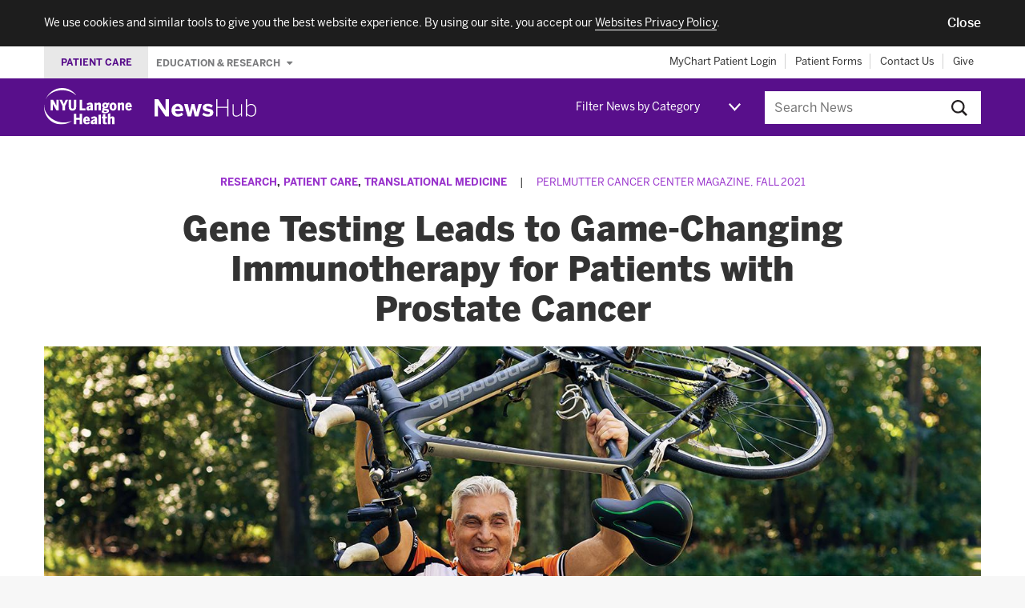

--- FILE ---
content_type: application/javascript
request_url: https://js.pulseinsights.com/surveys.js
body_size: 50099
content:
// Precompiled on 2025-12-17 18:12:38 +0000
function ouibounce(el,custom_config){"use strict";function setDefault(_property,_default){return void 0===_property?_default:_property}function setDefaultCookieExpire(days){var ms=24*days*60*60*1e3,date=new Date;return date.setTime(date.getTime()+ms),"; expires="+date.toUTCString()}function attachOuiBounce(){isDisabled()||(_html.addEventListener("mouseleave",handleMouseleave),_html.addEventListener("mouseenter",handleMouseenter),_html.addEventListener("keydown",handleKeydown))}function handleMouseleave(e){e.clientY>sensitivity||(_delayTimer=setTimeout(fire,delay))}function handleMouseenter(){_delayTimer&&(clearTimeout(_delayTimer),_delayTimer=null)}function handleKeydown(e){disableKeydown||e.metaKey&&76===e.keyCode&&(disableKeydown=!0,_delayTimer=setTimeout(fire,delay))}function checkCookieValue(cookieName,value){return parseCookies()[cookieName]===value}function parseCookies(){for(var cookies=document.cookie.split("; "),ret={},i=cookies.length-1;i>=0;i--){var el=cookies[i].split("=");ret[el[0]]=el[1]}return ret}function isDisabled(){return checkCookieValue(cookieName,"true")&&!aggressive}function fire(){isDisabled()||(el&&(el.style.display="block"),callback(),disable())}function disable(custom_options){var options=custom_options||{};void 0!==options.cookieExpire&&(cookieExpire=setDefaultCookieExpire(options.cookieExpire)),!0===options.sitewide&&(sitewide=";path=/"),void 0!==options.cookieDomain&&(cookieDomain=";domain="+options.cookieDomain),void 0!==options.cookieName&&(cookieName=options.cookieName),document.cookie=cookieName+"=true"+cookieExpire+cookieDomain+sitewide,_html.removeEventListener("mouseleave",handleMouseleave),_html.removeEventListener("mouseenter",handleMouseenter),_html.removeEventListener("keydown",handleKeydown)}var config=custom_config||{},aggressive=config.aggressive||!1,sensitivity=setDefault(config.sensitivity,20),timer=setDefault(config.timer,1e3),delay=setDefault(config.delay,0),callback=config.callback||function(){},cookieExpire=setDefaultCookieExpire(config.cookieExpire)||"",cookieDomain=config.cookieDomain?";domain="+config.cookieDomain:"",cookieName=config.cookieName?config.cookieName:"viewedOuibounceModal",sitewide=!0===config.sitewide?";path=/":"",_delayTimer=null,_html=document.documentElement;setTimeout(attachOuiBounce,timer);var disableKeydown=!1;return{fire:fire,disable:disable,isDisabled:isDisabled}}function _toConsumableArray(arr){if(Array.isArray(arr)){for(var i=0,arr2=Array(arr.length);i<arr.length;i++)arr2[i]=arr[i];return arr2}return Array.from(arr)}
/*! @license DOMPurify 3.2.6 | (c) Cure53 and other contributors | Released under the Apache license 2.0 and Mozilla Public License 2.0 | github.com/cure53/DOMPurify/blob/3.2.6/LICENSE */var _slicedToArray=function(){function sliceIterator(arr,i){var _arr=[],_n=!0,_d=!1,_e=void 0;try{for(var _s,_i=arr[Symbol.iterator]();!(_n=(_s=_i.next()).done)&&(_arr.push(_s.value),!i||_arr.length!==i);_n=!0);}catch(err){_d=!0,_e=err}finally{try{!_n&&_i.return&&_i.return()}finally{if(_d)throw _e}}return _arr}return function(arr,i){if(Array.isArray(arr))return arr;if(Symbol.iterator in Object(arr))return sliceIterator(arr,i);throw new TypeError("Invalid attempt to destructure non-iterable instance")}}(),_typeof="function"==typeof Symbol&&"symbol"==typeof Symbol.iterator?function(obj){return typeof obj}:function(obj){return obj&&"function"==typeof Symbol&&obj.constructor===Symbol&&obj!==Symbol.prototype?"symbol":typeof obj};!function(e,t){"object"==("undefined"==typeof exports?"undefined":_typeof(exports))&&"undefined"!=typeof module?module.exports=t():(e="undefined"!=typeof globalThis?globalThis:e||self).DOMPurify=t()}(void 0,function(){"use strict";function R(e){return function(t){t instanceof RegExp&&(t.lastIndex=0);for(var n=arguments.length,o=new Array(n>1?n-1:0),r=1;r<n;r++)o[r-1]=arguments[r];return c(e,t,o)}}function w(e,o){var r=arguments.length>2&&void 0!==arguments[2]?arguments[2]:h;t&&t(e,null);for(var i=o.length;i--;){var _t2=o[i];if("string"==typeof _t2){var _e2=r(_t2);_e2!==_t2&&(n(o)||(o[i]=_e2),_t2=_e2)}e[_t2]=!0}return e}function O(e){for(var _t3=0;_t3<e.length;_t3++)_(e,_t3)||(e[_t3]=null);return e}function D(t){var n=l(null),_iteratorNormalCompletion=!0,_didIteratorError=!1,_iteratorError=void 0;try{for(var _step,_iterator=e(t)[Symbol.iterator]();!(_iteratorNormalCompletion=(_step=_iterator.next()).done);_iteratorNormalCompletion=!0){var _ref2=_step.value,_ref3=_slicedToArray(_ref2,2),_o=_ref3[0],_r=_ref3[1];_(t,_o)&&(Array.isArray(_r)?n[_o]=O(_r):_r&&"object"==(void 0===_r?"undefined":_typeof(_r))&&_r.constructor===Object?n[_o]=D(_r):n[_o]=_r)}}catch(err){_didIteratorError=!0,_iteratorError=err}finally{try{!_iteratorNormalCompletion&&_iterator.return&&_iterator.return()}finally{if(_didIteratorError)throw _iteratorError}}return n}function v(e,t){for(;null!==e;){var _n=r(e,t);if(_n){if(_n.get)return R(_n.get);if("function"==typeof _n.value)return R(_n.value)}e=o(e)}return function(){return null}}var e=Object.entries,t=Object.setPrototypeOf,n=Object.isFrozen,o=Object.getPrototypeOf,r=Object.getOwnPropertyDescriptor,i=Object.freeze,a=Object.seal,l=Object.create,_ref="undefined"!=typeof Reflect&&Reflect,c=_ref.apply,s=_ref.construct;i||(i=function(e){return e}),a||(a=function(e){return e}),c||(c=function(e,t,n){return e.apply(t,n)}),s||(s=function(e,t){return new(Function.prototype.bind.apply(e,[null].concat(_toConsumableArray(t))))});var N,u=R(Array.prototype.forEach),m=R(Array.prototype.lastIndexOf),p=R(Array.prototype.pop),f=R(Array.prototype.push),d=R(Array.prototype.splice),h=R(String.prototype.toLowerCase),g=R(String.prototype.toString),T=R(String.prototype.match),y=R(String.prototype.replace),E=R(String.prototype.indexOf),A=R(String.prototype.trim),_=R(Object.prototype.hasOwnProperty),S=R(RegExp.prototype.test),b=(N=TypeError,function(){for(var e=arguments.length,t=new Array(e),n=0;n<e;n++)t[n]=arguments[n];return s(N,t)}),L=i(["a","abbr","acronym","address","area","article","aside","audio","b","bdi","bdo","big","blink","blockquote","body","br","button","canvas","caption","center","cite","code","col","colgroup","content","data","datalist","dd","decorator","del","details","dfn","dialog","dir","div","dl","dt","element","em","fieldset","figcaption","figure","font","footer","form","h1","h2","h3","h4","h5","h6","head","header","hgroup","hr","html","i","img","input","ins","kbd","label","legend","li","main","map","mark","marquee","menu","menuitem","meter","nav","nobr","ol","optgroup","option","output","p","picture","pre","progress","q","rp","rt","ruby","s","samp","section","select","shadow","small","source","spacer","span","strike","strong","style","sub","summary","sup","table","tbody","td","template","textarea","tfoot","th","thead","time","tr","track","tt","u","ul","var","video","wbr"]),C=i(["svg","a","altglyph","altglyphdef","altglyphitem","animatecolor","animatemotion","animatetransform","circle","clippath","defs","desc","ellipse","filter","font","g","glyph","glyphref","hkern","image","line","lineargradient","marker","mask","metadata","mpath","path","pattern","polygon","polyline","radialgradient","rect","stop","style","switch","symbol","text","textpath","title","tref","tspan","view","vkern"]),x=i(["feBlend","feColorMatrix","feComponentTransfer","feComposite","feConvolveMatrix","feDiffuseLighting","feDisplacementMap","feDistantLight","feDropShadow","feFlood","feFuncA","feFuncB","feFuncG","feFuncR","feGaussianBlur","feImage","feMerge","feMergeNode","feMorphology","feOffset","fePointLight","feSpecularLighting","feSpotLight","feTile","feTurbulence"]),I=i(["animate","color-profile","cursor","discard","font-face","font-face-format","font-face-name","font-face-src","font-face-uri","foreignobject","hatch","hatchpath","mesh","meshgradient","meshpatch","meshrow","missing-glyph","script","set","solidcolor","unknown","use"]),M=i(["math","menclose","merror","mfenced","mfrac","mglyph","mi","mlabeledtr","mmultiscripts","mn","mo","mover","mpadded","mphantom","mroot","mrow","ms","mspace","msqrt","mstyle","msub","msup","msubsup","mtable","mtd","mtext","mtr","munder","munderover","mprescripts"]),k=i(["maction","maligngroup","malignmark","mlongdiv","mscarries","mscarry","msgroup","mstack","msline","msrow","semantics","annotation","annotation-xml","mprescripts","none"]),U=i(["#text"]),z=i(["accept","action","align","alt","autocapitalize","autocomplete","autopictureinpicture","autoplay","background","bgcolor","border","capture","cellpadding","cellspacing","checked","cite","class","clear","color","cols","colspan","controls","controlslist","coords","crossorigin","datetime","decoding","default","dir","disabled","disablepictureinpicture","disableremoteplayback","download","draggable","enctype","enterkeyhint","face","for","headers","height","hidden","high","href","hreflang","id","inputmode","integrity","ismap","kind","label","lang","list","loading","loop","low","max","maxlength","media","method","min","minlength","multiple","muted","name","nonce","noshade","novalidate","nowrap","open","optimum","pattern","placeholder","playsinline","popover","popovertarget","popovertargetaction","poster","preload","pubdate","radiogroup","readonly","rel","required","rev","reversed","role","rows","rowspan","spellcheck","scope","selected","shape","size","sizes","span","srclang","start","src","srcset","step","style","summary","tabindex","title","translate","type","usemap","valign","value","width","wrap","xmlns","slot"]),P=i(["accent-height","accumulate","additive","alignment-baseline","amplitude","ascent","attributename","attributetype","azimuth","basefrequency","baseline-shift","begin","bias","by","class","clip","clippathunits","clip-path","clip-rule","color","color-interpolation","color-interpolation-filters","color-profile","color-rendering","cx","cy","d","dx","dy","diffuseconstant","direction","display","divisor","dur","edgemode","elevation","end","exponent","fill","fill-opacity","fill-rule","filter","filterunits","flood-color","flood-opacity","font-family","font-size","font-size-adjust","font-stretch","font-style","font-variant","font-weight","fx","fy","g1","g2","glyph-name","glyphref","gradientunits","gradienttransform","height","href","id","image-rendering","in","in2","intercept","k","k1","k2","k3","k4","kerning","keypoints","keysplines","keytimes","lang","lengthadjust","letter-spacing","kernelmatrix","kernelunitlength","lighting-color","local","marker-end","marker-mid","marker-start","markerheight","markerunits","markerwidth","maskcontentunits","maskunits","max","mask","media","method","mode","min","name","numoctaves","offset","operator","opacity","order","orient","orientation","origin","overflow","paint-order","path","pathlength","patterncontentunits","patterntransform","patternunits","points","preservealpha","preserveaspectratio","primitiveunits","r","rx","ry","radius","refx","refy","repeatcount","repeatdur","restart","result","rotate","scale","seed","shape-rendering","slope","specularconstant","specularexponent","spreadmethod","startoffset","stddeviation","stitchtiles","stop-color","stop-opacity","stroke-dasharray","stroke-dashoffset","stroke-linecap","stroke-linejoin","stroke-miterlimit","stroke-opacity","stroke","stroke-width","style","surfacescale","systemlanguage","tabindex","tablevalues","targetx","targety","transform","transform-origin","text-anchor","text-decoration","text-rendering","textlength","type","u1","u2","unicode","values","viewbox","visibility","version","vert-adv-y","vert-origin-x","vert-origin-y","width","word-spacing","wrap","writing-mode","xchannelselector","ychannelselector","x","x1","x2","xmlns","y","y1","y2","z","zoomandpan"]),H=i(["accent","accentunder","align","bevelled","close","columnsalign","columnlines","columnspan","denomalign","depth","dir","display","displaystyle","encoding","fence","frame","height","href","id","largeop","length","linethickness","lspace","lquote","mathbackground","mathcolor","mathsize","mathvariant","maxsize","minsize","movablelimits","notation","numalign","open","rowalign","rowlines","rowspacing","rowspan","rspace","rquote","scriptlevel","scriptminsize","scriptsizemultiplier","selection","separator","separators","stretchy","subscriptshift","supscriptshift","symmetric","voffset","width","xmlns"]),F=i(["xlink:href","xml:id","xlink:title","xml:space","xmlns:xlink"]),B=a(/\{\{[\w\W]*|[\w\W]*\}\}/gm),W=a(/<%[\w\W]*|[\w\W]*%>/gm),G=a(/\$\{[\w\W]*/gm),Y=a(/^data-[\-\w.\u00B7-\uFFFF]+$/),j=a(/^aria-[\-\w]+$/),X=a(/^(?:(?:(?:f|ht)tps?|mailto|tel|callto|sms|cid|xmpp|matrix):|[^a-z]|[a-z+.\-]+(?:[^a-z+.\-:]|$))/i),q=a(/^(?:\w+script|data):/i),$=a(/[\u0000-\u0020\u00A0\u1680\u180E\u2000-\u2029\u205F\u3000]/g),K=a(/^html$/i),V=a(/^[a-z][.\w]*(-[.\w]+)+$/i),Z=Object.freeze({__proto__:null,ARIA_ATTR:j,ATTR_WHITESPACE:$,CUSTOM_ELEMENT:V,DATA_ATTR:Y,DOCTYPE_NAME:K,ERB_EXPR:W,IS_ALLOWED_URI:X,IS_SCRIPT_OR_DATA:q,MUSTACHE_EXPR:B,TMPLIT_EXPR:G}),J=1,Q=3,ee=7,te=8,ne=9,oe=function(){return"undefined"==typeof window?null:window},re=function t(){function Rt(e,t,n){u(e,function(e){e.call(o,t,n,ft)})}var n=arguments.length>0&&void 0!==arguments[0]?arguments[0]:oe(),o=function(e){return t(e)};if(o.version="3.2.6",o.removed=[],!n||!n.document||n.document.nodeType!==ne||!n.Element)return o.isSupported=!1,o;var r=n.document,a=r,c=a.currentScript,s=n.DocumentFragment,N=n.HTMLTemplateElement,R=n.Node,O=n.Element,B=n.NodeFilter,_n$NamedNodeMap=n.NamedNodeMap,W=void 0===_n$NamedNodeMap?n.NamedNodeMap||n.MozNamedAttrMap:_n$NamedNodeMap,G=n.HTMLFormElement,Y=n.DOMParser,j=n.trustedTypes,q=O.prototype,$=v(q,"cloneNode"),V=v(q,"remove"),re=v(q,"nextSibling"),ie=v(q,"childNodes"),ae=v(q,"parentNode");if("function"==typeof N){var _e3=r.createElement("template");_e3.content&&_e3.content.ownerDocument&&(r=_e3.content.ownerDocument)}var le=void 0,ce="",_r2=r,se=_r2.implementation,ue=_r2.createNodeIterator,me=_r2.createDocumentFragment,pe=_r2.getElementsByTagName,fe=a.importNode,de={afterSanitizeAttributes:[],afterSanitizeElements:[],afterSanitizeShadowDOM:[],beforeSanitizeAttributes:[],beforeSanitizeElements:[],beforeSanitizeShadowDOM:[],uponSanitizeAttribute:[],uponSanitizeElement:[],uponSanitizeShadowNode:[]};o.isSupported="function"==typeof e&&"function"==typeof ae&&se&&void 0!==se.createHTMLDocument;var he=Z.MUSTACHE_EXPR,ge=Z.ERB_EXPR,Te=Z.TMPLIT_EXPR,ye=Z.DATA_ATTR,Ee=Z.ARIA_ATTR,Ae=Z.IS_SCRIPT_OR_DATA,_e=Z.ATTR_WHITESPACE,Se=Z.CUSTOM_ELEMENT,be=Z.IS_ALLOWED_URI,Ne=null,Re=w({},[].concat(_toConsumableArray(L),_toConsumableArray(C),_toConsumableArray(x),_toConsumableArray(M),_toConsumableArray(U))),we=null,Oe=w({},[].concat(_toConsumableArray(z),_toConsumableArray(P),_toConsumableArray(H),_toConsumableArray(F))),De=Object.seal(l(null,{tagNameCheck:{writable:!0,configurable:!1,enumerable:!0,value:null},attributeNameCheck:{writable:!0,configurable:!1,enumerable:!0,value:null},allowCustomizedBuiltInElements:{writable:!0,configurable:!1,enumerable:!0,value:!1}})),ve=null,Le=null,Ce=!0,xe=!0,Ie=!1,Me=!0,ke=!1,Ue=!0,ze=!1,Pe=!1,He=!1,Fe=!1,Be=!1,We=!1,Ge=!0,Ye=!1,je=!0,Xe=!1,qe={},$e=null,Ke=w({},["annotation-xml","audio","colgroup","desc","foreignobject","head","iframe","math","mi","mn","mo","ms","mtext","noembed","noframes","noscript","plaintext","script","style","svg","template","thead","title","video","xmp"]),Ve=null,Ze=w({},["audio","video","img","source","image","track"]),Je=null,Qe=w({},["alt","class","for","id","label","name","pattern","placeholder","role","summary","title","value","style","xmlns"]),et="http://www.w3.org/1998/Math/MathML",tt="http://www.w3.org/2000/svg",nt="http://www.w3.org/1999/xhtml",ot=nt,rt=!1,it=null,at=w({},[et,tt,nt],g),lt=w({},["mi","mo","mn","ms","mtext"]),ct=w({},["annotation-xml"]),st=w({},["title","style","font","a","script"]),ut=null,mt=["application/xhtml+xml","text/html"],pt=null,ft=null,dt=r.createElement("form"),ht=function(e){return e instanceof RegExp||e instanceof Function},gt=function(){var e=arguments.length>0&&void 0!==arguments[0]?arguments[0]:{};if(!ft||ft!==e){if(e&&"object"==(void 0===e?"undefined":_typeof(e))||(e={}),e=D(e),ut=-1===mt.indexOf(e.PARSER_MEDIA_TYPE)?"text/html":e.PARSER_MEDIA_TYPE,pt="application/xhtml+xml"===ut?g:h,Ne=_(e,"ALLOWED_TAGS")?w({},e.ALLOWED_TAGS,pt):Re,we=_(e,"ALLOWED_ATTR")?w({},e.ALLOWED_ATTR,pt):Oe,it=_(e,"ALLOWED_NAMESPACES")?w({},e.ALLOWED_NAMESPACES,g):at,Je=_(e,"ADD_URI_SAFE_ATTR")?w(D(Qe),e.ADD_URI_SAFE_ATTR,pt):Qe,Ve=_(e,"ADD_DATA_URI_TAGS")?w(D(Ze),e.ADD_DATA_URI_TAGS,pt):Ze,$e=_(e,"FORBID_CONTENTS")?w({},e.FORBID_CONTENTS,pt):Ke,ve=_(e,"FORBID_TAGS")?w({},e.FORBID_TAGS,pt):D({}),Le=_(e,"FORBID_ATTR")?w({},e.FORBID_ATTR,pt):D({}),qe=!!_(e,"USE_PROFILES")&&e.USE_PROFILES,Ce=!1!==e.ALLOW_ARIA_ATTR,xe=!1!==e.ALLOW_DATA_ATTR,Ie=e.ALLOW_UNKNOWN_PROTOCOLS||!1,Me=!1!==e.ALLOW_SELF_CLOSE_IN_ATTR,ke=e.SAFE_FOR_TEMPLATES||!1,Ue=!1!==e.SAFE_FOR_XML,ze=e.WHOLE_DOCUMENT||!1,Fe=e.RETURN_DOM||!1,Be=e.RETURN_DOM_FRAGMENT||!1,We=e.RETURN_TRUSTED_TYPE||!1,He=e.FORCE_BODY||!1,Ge=!1!==e.SANITIZE_DOM,Ye=e.SANITIZE_NAMED_PROPS||!1,je=!1!==e.KEEP_CONTENT,Xe=e.IN_PLACE||!1,be=e.ALLOWED_URI_REGEXP||X,ot=e.NAMESPACE||nt,lt=e.MATHML_TEXT_INTEGRATION_POINTS||lt,ct=e.HTML_INTEGRATION_POINTS||ct,De=e.CUSTOM_ELEMENT_HANDLING||{},e.CUSTOM_ELEMENT_HANDLING&&ht(e.CUSTOM_ELEMENT_HANDLING.tagNameCheck)&&(De.tagNameCheck=e.CUSTOM_ELEMENT_HANDLING.tagNameCheck),e.CUSTOM_ELEMENT_HANDLING&&ht(e.CUSTOM_ELEMENT_HANDLING.attributeNameCheck)&&(De.attributeNameCheck=e.CUSTOM_ELEMENT_HANDLING.attributeNameCheck),e.CUSTOM_ELEMENT_HANDLING&&"boolean"==typeof e.CUSTOM_ELEMENT_HANDLING.allowCustomizedBuiltInElements&&(De.allowCustomizedBuiltInElements=e.CUSTOM_ELEMENT_HANDLING.allowCustomizedBuiltInElements),ke&&(xe=!1),Be&&(Fe=!0),qe&&(Ne=w({},U),we=[],!0===qe.html&&(w(Ne,L),w(we,z)),!0===qe.svg&&(w(Ne,C),w(we,P),w(we,F)),!0===qe.svgFilters&&(w(Ne,x),w(we,P),w(we,F)),!0===qe.mathMl&&(w(Ne,M),w(we,H),w(we,F))),e.ADD_TAGS&&(Ne===Re&&(Ne=D(Ne)),w(Ne,e.ADD_TAGS,pt)),e.ADD_ATTR&&(we===Oe&&(we=D(we)),w(we,e.ADD_ATTR,pt)),e.ADD_URI_SAFE_ATTR&&w(Je,e.ADD_URI_SAFE_ATTR,pt),e.FORBID_CONTENTS&&($e===Ke&&($e=D($e)),w($e,e.FORBID_CONTENTS,pt)),je&&(Ne["#text"]=!0),ze&&w(Ne,["html","head","body"]),Ne.table&&(w(Ne,["tbody"]),delete ve.tbody),e.TRUSTED_TYPES_POLICY){if("function"!=typeof e.TRUSTED_TYPES_POLICY.createHTML)throw b('TRUSTED_TYPES_POLICY configuration option must provide a "createHTML" hook.');if("function"!=typeof e.TRUSTED_TYPES_POLICY.createScriptURL)throw b('TRUSTED_TYPES_POLICY configuration option must provide a "createScriptURL" hook.');le=e.TRUSTED_TYPES_POLICY,ce=le.createHTML("")}else void 0===le&&(le=function(e,t){if("object"!=(void 0===e?"undefined":_typeof(e))||"function"!=typeof e.createPolicy)return null;var n=null,o="data-tt-policy-suffix";t&&t.hasAttribute(o)&&(n=t.getAttribute(o));var r="dompurify"+(n?"#"+n:"");try{return e.createPolicy(r,{createHTML:function(e){return e},createScriptURL:function(e){return e}})}catch(e){return console.warn("TrustedTypes policy "+r+" could not be created."),null}}(j,c)),null!==le&&"string"==typeof ce&&(ce=le.createHTML(""));i&&i(e),ft=e}},Tt=w({},[].concat(_toConsumableArray(C),_toConsumableArray(x),_toConsumableArray(I))),yt=w({},[].concat(_toConsumableArray(M),_toConsumableArray(k))),Et=function(e){f(o.removed,{element:e});try{ae(e).removeChild(e)}catch(t){V(e)}},At=function(e,t){try{f(o.removed,{attribute:t.getAttributeNode(e),from:t})}catch(e){f(o.removed,{attribute:null,from:t})}if(t.removeAttribute(e),"is"===e)if(Fe||Be)try{Et(t)}catch(e){}else try{t.setAttribute(e,"")}catch(e){}},_t=function(e){var t=null,n=null;if(He)e="<remove></remove>"+e;else{var _t4=T(e,/^[\r\n\t ]+/);n=_t4&&_t4[0]}"application/xhtml+xml"===ut&&ot===nt&&(e='<html xmlns="http://www.w3.org/1999/xhtml"><head></head><body>'+e+"</body></html>");var o=le?le.createHTML(e):e;if(ot===nt)try{t=(new Y).parseFromString(o,ut)}catch(e){}if(!t||!t.documentElement){t=se.createDocument(ot,"template",null);try{t.documentElement.innerHTML=rt?ce:o}catch(e){}}var i=t.body||t.documentElement;return e&&n&&i.insertBefore(r.createTextNode(n),i.childNodes[0]||null),ot===nt?pe.call(t,ze?"html":"body")[0]:ze?t.documentElement:i},St=function(e){return ue.call(e.ownerDocument||e,e,B.SHOW_ELEMENT|B.SHOW_COMMENT|B.SHOW_TEXT|B.SHOW_PROCESSING_INSTRUCTION|B.SHOW_CDATA_SECTION,null)},bt=function(e){return e instanceof G&&("string"!=typeof e.nodeName||"string"!=typeof e.textContent||"function"!=typeof e.removeChild||!(e.attributes instanceof W)||"function"!=typeof e.removeAttribute||"function"!=typeof e.setAttribute||"string"!=typeof e.namespaceURI||"function"!=typeof e.insertBefore||"function"!=typeof e.hasChildNodes)},Nt=function(e){return"function"==typeof R&&e instanceof R},wt=function(e){var t=null;if(Rt(de.beforeSanitizeElements,e,null),bt(e))return Et(e),!0;var n=pt(e.nodeName);if(Rt(de.uponSanitizeElement,e,{tagName:n,allowedTags:Ne}),Ue&&e.hasChildNodes()&&!Nt(e.firstElementChild)&&S(/<[/\w!]/g,e.innerHTML)&&S(/<[/\w!]/g,e.textContent))return Et(e),!0;if(e.nodeType===ee)return Et(e),!0;if(Ue&&e.nodeType===te&&S(/<[/\w]/g,e.data))return Et(e),!0;if(!Ne[n]||ve[n]){if(!ve[n]&&Dt(n)){if(De.tagNameCheck instanceof RegExp&&S(De.tagNameCheck,n))return!1;if(De.tagNameCheck instanceof Function&&De.tagNameCheck(n))return!1}if(je&&!$e[n]){var _t5=ae(e)||e.parentNode,_n2=ie(e)||e.childNodes;if(_n2&&_t5)for(var _o2=_n2.length-1;_o2>=0;--_o2){var _r3=$(_n2[_o2],!0);_r3.__removalCount=(e.__removalCount||0)+1,_t5.insertBefore(_r3,re(e))}}return Et(e),!0}return e instanceof O&&!function(e){var t=ae(e);t&&t.tagName||(t={namespaceURI:ot,tagName:"template"});var n=h(e.tagName),o=h(t.tagName);return!!it[e.namespaceURI]&&(e.namespaceURI===tt?t.namespaceURI===nt?"svg"===n:t.namespaceURI===et?"svg"===n&&("annotation-xml"===o||lt[o]):Boolean(Tt[n]):e.namespaceURI===et?t.namespaceURI===nt?"math"===n:t.namespaceURI===tt?"math"===n&&ct[o]:Boolean(yt[n]):e.namespaceURI===nt?!(t.namespaceURI===tt&&!ct[o])&&!(t.namespaceURI===et&&!lt[o])&&!yt[n]&&(st[n]||!Tt[n]):!("application/xhtml+xml"!==ut||!it[e.namespaceURI]))}(e)?(Et(e),!0):"noscript"!==n&&"noembed"!==n&&"noframes"!==n||!S(/<\/no(script|embed|frames)/i,e.innerHTML)?(ke&&e.nodeType===Q&&(t=e.textContent,u([he,ge,Te],function(e){t=y(t,e," ")}),e.textContent!==t&&(f(o.removed,{element:e.cloneNode()}),e.textContent=t)),Rt(de.afterSanitizeElements,e,null),!1):(Et(e),!0)},Ot=function(e,t,n){if(Ge&&("id"===t||"name"===t)&&(n in r||n in dt))return!1;if(xe&&!Le[t]&&S(ye,t));else if(Ce&&S(Ee,t));else if(!we[t]||Le[t]){if(!(Dt(e)&&(De.tagNameCheck instanceof RegExp&&S(De.tagNameCheck,e)||De.tagNameCheck instanceof Function&&De.tagNameCheck(e))&&(De.attributeNameCheck instanceof RegExp&&S(De.attributeNameCheck,t)||De.attributeNameCheck instanceof Function&&De.attributeNameCheck(t))||"is"===t&&De.allowCustomizedBuiltInElements&&(De.tagNameCheck instanceof RegExp&&S(De.tagNameCheck,n)||De.tagNameCheck instanceof Function&&De.tagNameCheck(n))))return!1}else if(Je[t]);else if(S(be,y(n,_e,"")));else if("src"!==t&&"xlink:href"!==t&&"href"!==t||"script"===e||0!==E(n,"data:")||!Ve[e])if(Ie&&!S(Ae,y(n,_e,"")));else if(n)return!1;return!0},Dt=function(e){return"annotation-xml"!==e&&T(e,Se)},vt=function(e){Rt(de.beforeSanitizeAttributes,e,null);var t=e.attributes;if(t&&!bt(e)){for(var n={attrName:"",attrValue:"",keepAttr:!0,allowedAttributes:we,forceKeepAttr:void 0},r=t.length,_loop=function(){var i=t[r],a=i.name,l=i.namespaceURI,c=i.value,s=pt(a),m=c,f="value"===a?m:A(m);if(n.attrName=s,n.attrValue=f,n.keepAttr=!0,n.forceKeepAttr=void 0,Rt(de.uponSanitizeAttribute,e,n),f=n.attrValue,!Ye||"id"!==s&&"name"!==s||(At(a,e),f="user-content-"+f),Ue&&S(/((--!?|])>)|<\/(style|title)/i,f))return At(a,e),"continue";if(n.forceKeepAttr)return"continue";if(!n.keepAttr)return At(a,e),"continue";if(!Me&&S(/\/>/i,f))return At(a,e),"continue";ke&&u([he,ge,Te],function(e){f=y(f,e," ")});var d=pt(e.nodeName);if(Ot(d,s,f)){if(le&&"object"==(void 0===j?"undefined":_typeof(j))&&"function"==typeof j.getAttributeType)if(l);else switch(j.getAttributeType(d,s)){case"TrustedHTML":f=le.createHTML(f);break;case"TrustedScriptURL":f=le.createScriptURL(f)}if(f!==m)try{l?e.setAttributeNS(l,a,f):e.setAttribute(a,f),bt(e)?Et(e):p(o.removed)}catch(t){At(a,e)}}else At(a,e)};r--;)_loop();Rt(de.afterSanitizeAttributes,e,null)}},Lt=function e(t){var n=null,o=St(t);for(Rt(de.beforeSanitizeShadowDOM,t,null);n=o.nextNode();)Rt(de.uponSanitizeShadowNode,n,null),wt(n),vt(n),n.content instanceof s&&e(n.content);Rt(de.afterSanitizeShadowDOM,t,null)};return o.sanitize=function(e){var t=arguments.length>1&&void 0!==arguments[1]?arguments[1]:{},n=null,r=null,i=null,l=null;if((rt=!e)&&(e="<!-->"),"string"!=typeof e&&!Nt(e)){if("function"!=typeof e.toString)throw b("toString is not a function");if("string"!=typeof(e=e.toString()))throw b("dirty is not a string, aborting")}if(!o.isSupported)return e;if(Pe||gt(t),o.removed=[],"string"==typeof e&&(Xe=!1),Xe){if(e.nodeName){var _t6=pt(e.nodeName);if(!Ne[_t6]||ve[_t6])throw b("root node is forbidden and cannot be sanitized in-place")}}else if(e instanceof R)(r=(n=_t("<!---->")).ownerDocument.importNode(e,!0)).nodeType===J&&"BODY"===r.nodeName||"HTML"===r.nodeName?n=r:n.appendChild(r);else{if(!Fe&&!ke&&!ze&&-1===e.indexOf("<"))return le&&We?le.createHTML(e):e;if(!(n=_t(e)))return Fe?null:We?ce:""}n&&He&&Et(n.firstChild);for(var c=St(Xe?e:n);i=c.nextNode();)wt(i),vt(i),i.content instanceof s&&Lt(i.content);if(Xe)return e;if(Fe){if(Be)for(l=me.call(n.ownerDocument);n.firstChild;)l.appendChild(n.firstChild);else l=n;return(we.shadowroot||we.shadowrootmode)&&(l=fe.call(a,l,!0)),l}var m=ze?n.outerHTML:n.innerHTML;return ze&&Ne["!doctype"]&&n.ownerDocument&&n.ownerDocument.doctype&&n.ownerDocument.doctype.name&&S(K,n.ownerDocument.doctype.name)&&(m="<!DOCTYPE "+n.ownerDocument.doctype.name+">\n"+m),ke&&u([he,ge,Te],function(e){m=y(m,e," ")}),le&&We?le.createHTML(m):m},o.setConfig=function(){gt(arguments.length>0&&void 0!==arguments[0]?arguments[0]:{}),Pe=!0},o.clearConfig=function(){ft=null,Pe=!1},o.isValidAttribute=function(e,t,n){ft||gt({});var o=pt(e),r=pt(t);return Ot(o,r,n)},o.addHook=function(e,t){"function"==typeof t&&f(de[e],t)},o.removeHook=function(e,t){if(void 0!==t){var _n3=m(de[e],t);return-1===_n3?void 0:d(de[e],_n3,1)[0]}return p(de[e])},o.removeHooks=function(e){de[e]=[]},o.removeAllHooks=function(){de={afterSanitizeAttributes:[],afterSanitizeElements:[],afterSanitizeShadowDOM:[],beforeSanitizeAttributes:[],beforeSanitizeElements:[],beforeSanitizeShadowDOM:[],uponSanitizeAttribute:[],uponSanitizeElement:[],uponSanitizeShadowNode:[]}},o}();return re}),function(t,e){"object"==typeof exports&&"undefined"!=typeof module?e(exports):e((t="undefined"!=typeof globalThis?globalThis:t||self).noUiSlider={})}(this,function(ot){"use strict";function n(t){return"object"==typeof t&&"function"==typeof t.to}function st(t){t.parentElement.removeChild(t)}function at(t){return null!=t}function lt(t){t.preventDefault()}function i(t){return"number"==typeof t&&!isNaN(t)&&isFinite(t)}function ut(t,e,r){0<r&&(ft(t,e),setTimeout(function(){dt(t,e)},r))}function ct(t){return Math.max(Math.min(t,100),0)}function pt(t){return Array.isArray(t)?t:[t]}function e(t){return 1<(t=(t=String(t)).split(".")).length?t[1].length:0}function ft(t,e){t.classList&&!/\s/.test(e)?t.classList.add(e):t.className+=" "+e}function dt(t,e){t.classList&&!/\s/.test(e)?t.classList.remove(e):t.className=t.className.replace(new RegExp("(^|\\b)"+e.split(" ").join("|")+"(\\b|$)","gi")," ")}function ht(t){var e=void 0!==window.pageXOffset,r="CSS1Compat"===(t.compatMode||"");return{x:e?window.pageXOffset:(r?t.documentElement:t.body).scrollLeft,y:e?window.pageYOffset:(r?t.documentElement:t.body).scrollTop}}function s(t,e){return 100/(e-t)}function a(t,e,r){return 100*e/(t[r+1]-t[r])}function l(t,e){for(var r=1;t>=e[r];)r+=1;return r}function r(t,e,r){if(r>=t.slice(-1)[0])return 100;var i=t[(n=l(r,t))-1],o=t[n],n=(t=e[n-1],e[n]);return t+a(o=[i,o],o[0]<0?r+Math.abs(o[0]):r-o[0],0)/s(t,n)}function o(t,e,r,n){if(100===n)return n;var i=l(n,t),o=t[i-1],s=t[i];return r?(s-o)/2<n-o?s:o:e[i-1]?t[i-1]+(t=n-t[i-1],i=e[i-1],Math.round(t/i)*i):n}function t(e,t,r){var n;this.xPct=[],this.xVal=[],this.xSteps=[],this.xNumSteps=[],this.xHighestCompleteStep=[],this.xSteps=[r||!1],this.xNumSteps=[!1],this.snap=t;var i=[];for(Object.keys(e).forEach(function(t){i.push([pt(e[t]),t])}),i.sort(function(t,e){return t[0][0]-e[0][0]}),n=0;n<i.length;n++)this.handleEntryPoint(i[n][1],i[n][0]);for(this.xNumSteps=this.xSteps.slice(0),n=0;n<this.xNumSteps.length;n++)this.handleStepPoint(n,this.xNumSteps[n])}function f(t,e){if(!i(e))throw new Error("noUiSlider: 'step' is not numeric.");t.singleStep=e}function d(t,e){if(!i(e))throw new Error("noUiSlider: 'keyboardPageMultiplier' is not numeric.");t.keyboardPageMultiplier=e}function h(t,e){if(!i(e))throw new Error("noUiSlider: 'keyboardMultiplier' is not numeric.");t.keyboardMultiplier=e}function m(t,e){if(!i(e))throw new Error("noUiSlider: 'keyboardDefaultStep' is not numeric.");t.keyboardDefaultStep=e}function g(t,e){if("object"!=typeof e||Array.isArray(e))throw new Error("noUiSlider: 'range' is not an object.");if(void 0===e.min||void 0===e.max)throw new Error("noUiSlider: Missing 'min' or 'max' in 'range'.");t.spectrum=new u(e,t.snap||!1,t.singleStep)}function v(t,e){if(e=pt(e),!Array.isArray(e)||!e.length)throw new Error("noUiSlider: 'start' option is incorrect.");t.handles=e.length,t.start=e}function b(t,e){if("boolean"!=typeof e)throw new Error("noUiSlider: 'snap' option must be a boolean.");t.snap=e}function S(t,e){if("boolean"!=typeof e)throw new Error("noUiSlider: 'animate' option must be a boolean.");t.animate=e}function x(t,e){if("number"!=typeof e)throw new Error("noUiSlider: 'animationDuration' option must be a number.");t.animationDuration=e}function y(t,e){var r,n=[!1];if("lower"===e?e=[!0,!1]:"upper"===e&&(e=[!1,!0]),!0===e||!1===e){for(r=1;r<t.handles;r++)n.push(e);n.push(!1)}else{if(!Array.isArray(e)||!e.length||e.length!==t.handles+1)throw new Error("noUiSlider: 'connect' option doesn't match handle count.");n=e}t.connect=n}function w(t,e){switch(e){case"horizontal":t.ort=0;break;case"vertical":t.ort=1;break;default:throw new Error("noUiSlider: 'orientation' option is invalid.")}}function E(t,e){if(!i(e))throw new Error("noUiSlider: 'margin' option must be numeric.");0!==e&&(t.margin=t.spectrum.getDistance(e))}function P(t,e){if(!i(e))throw new Error("noUiSlider: 'limit' option must be numeric.");if(t.limit=t.spectrum.getDistance(e),!t.limit||t.handles<2)throw new Error("noUiSlider: 'limit' option is only supported on linear sliders with 2 or more handles.")}function C(t,e){var r;if(!i(e)&&!Array.isArray(e))throw new Error("noUiSlider: 'padding' option must be numeric or array of exactly 2 numbers.");if(Array.isArray(e)&&2!==e.length&&!i(e[0])&&!i(e[1]))throw new Error("noUiSlider: 'padding' option must be numeric or array of exactly 2 numbers.");if(0!==e){for(Array.isArray(e)||(e=[e,e]),t.padding=[t.spectrum.getDistance(e[0]),t.spectrum.getDistance(e[1])],r=0;r<t.spectrum.xNumSteps.length-1;r++)if(t.padding[0][r]<0||t.padding[1][r]<0)throw new Error("noUiSlider: 'padding' option must be a positive number(s).");var n=e[0]+e[1];e=t.spectrum.xVal[0];if(1<n/(t.spectrum.xVal[t.spectrum.xVal.length-1]-e))throw new Error("noUiSlider: 'padding' option must not exceed 100% of the range.")}}function N(t,e){switch(e){case"ltr":t.dir=0;break;case"rtl":t.dir=1;break;default:throw new Error("noUiSlider: 'direction' option was not recognized.")}}function V(t,e){if("string"!=typeof e)throw new Error("noUiSlider: 'behaviour' must be a string containing options.");var r=0<=e.indexOf("tap"),n=0<=e.indexOf("drag"),i=0<=e.indexOf("fixed"),o=0<=e.indexOf("snap"),s=0<=e.indexOf("hover"),a=0<=e.indexOf("unconstrained"),l=0<=e.indexOf("drag-all");e=0<=e.indexOf("smooth-steps");if(i){if(2!==t.handles)throw new Error("noUiSlider: 'fixed' behaviour must be used with 2 handles");E(t,t.start[1]-t.start[0])}if(a&&(t.margin||t.limit))throw new Error("noUiSlider: 'unconstrained' behaviour cannot be used with margin or limit");t.events={tap:r||o,drag:n,dragAll:l,smoothSteps:e,fixed:i,snap:o,hover:s,unconstrained:a}}function k(t,e){if(!1!==e)if(!0===e||n(e)){t.tooltips=[];for(var r=0;r<t.handles;r++)t.tooltips.push(e)}else{if((e=pt(e)).length!==t.handles)throw new Error("noUiSlider: must pass a formatter for all handles.");e.forEach(function(t){if("boolean"!=typeof t&&!n(t))throw new Error("noUiSlider: 'tooltips' must be passed a formatter or 'false'.")}),t.tooltips=e}}function M(t,e){if(e.length!==t.handles)throw new Error("noUiSlider: must pass a attributes for all handles.");t.handleAttributes=e}function A(t,e){if(!n(e))throw new Error("noUiSlider: 'ariaFormat' requires 'to' method.");t.ariaFormat=e}function U(t,e){if(!n(r=e)||"function"!=typeof r.from)throw new Error("noUiSlider: 'format' requires 'to' and 'from' methods.");var r;t.format=e}function D(t,e){if("boolean"!=typeof e)throw new Error("noUiSlider: 'keyboardSupport' option must be a boolean.");t.keyboardSupport=e}function O(t,e){t.documentElement=e}function L(t,e){if("string"!=typeof e&&!1!==e)throw new Error("noUiSlider: 'cssPrefix' must be a string or `false`.");t.cssPrefix=e}function T(e,r){if("object"!=typeof r)throw new Error("noUiSlider: 'cssClasses' must be an object.");"string"==typeof e.cssPrefix?(e.cssClasses={},Object.keys(r).forEach(function(t){e.cssClasses[t]=e.cssPrefix+r[t]})):e.cssClasses=r}function gt(e){var r={margin:null,limit:null,padding:null,animate:!0,animationDuration:300,ariaFormat:c,format:c},n={step:{r:!1,t:f},keyboardPageMultiplier:{r:!1,t:d},keyboardMultiplier:{r:!1,t:h},keyboardDefaultStep:{r:!1,t:m},start:{r:!0,t:v},connect:{r:!0,t:y},direction:{r:!0,t:N},snap:{r:!1,t:b},animate:{r:!1,t:S},animationDuration:{r:!1,t:x},range:{r:!0,t:g},orientation:{r:!1,t:w},margin:{r:!1,t:E},limit:{r:!1,t:P},padding:{r:!1,t:C},behaviour:{r:!0,t:V},ariaFormat:{r:!1,t:A},format:{r:!1,t:U},tooltips:{r:!1,t:k},keyboardSupport:{r:!0,t:D},documentElement:{r:!1,t:O},cssPrefix:{r:!0,t:L},cssClasses:{r:!0,t:T},handleAttributes:{r:!1,t:M}},i={connect:!1,direction:"ltr",behaviour:"tap",orientation:"horizontal",keyboardSupport:!0,cssPrefix:"noUi-",cssClasses:p,keyboardPageMultiplier:5,keyboardMultiplier:1,keyboardDefaultStep:10};e.format&&!e.ariaFormat&&(e.ariaFormat=e.format),Object.keys(n).forEach(function(t){if(at(e[t])||void 0!==i[t])n[t].t(r,(at(e[t])?e:i)[t]);else if(n[t].r)throw new Error("noUiSlider: '"+t+"' is required.")}),r.pips=e.pips;var o=void 0!==(t=document.createElement("div")).style.msTransform,t=void 0!==t.style.transform;return r.transformRule=t?"transform":o?"msTransform":"webkitTransform",r.style=[["left","top"],["right","bottom"]][r.dir][r.ort],r}function j(t,f,o){function P(t,e){var r=x.createElement("div");return e&&ft(r,e),t.appendChild(r),r}function C(t,e){t=P(t,f.cssClasses.origin);var r,n=P(t,f.cssClasses.handle);return P(n,f.cssClasses.touchArea),n.setAttribute("data-handle",String(e)),f.keyboardSupport&&(n.setAttribute("tabindex","0"),n.addEventListener("keydown",function(t){return function(t,e){if(V()||k(e))return!1;var r=["Left","Right"],n=["Down","Up"],i=["PageDown","PageUp"],o=["Home","End"];f.dir&&!f.ort?r.reverse():f.ort&&!f.dir&&(n.reverse(),i.reverse())
;var s=t.key.replace("Arrow",""),a=s===i[0],l=s===i[1];i=s===n[0]||s===r[0]||a,n=s===n[1]||s===r[1]||l,r=s===o[0],o=s===o[1];if(!(i||n||r||o))return!0;if(t.preventDefault(),n||i){var u=i?0:1;if(null===(u=nt(e)[u]))return!1;!1===u&&(u=S.getDefaultStep(m[e],i,f.keyboardDefaultStep)),u*=l||a?f.keyboardPageMultiplier:f.keyboardMultiplier,u=Math.max(u,1e-7),u*=i?-1:1,u=h[e]+u}else u=o?f.spectrum.xVal[f.spectrum.xVal.length-1]:f.spectrum.xVal[0];return Q(e,S.toStepping(u),!0,!0),I("slide",e),I("update",e),I("change",e),I("set",e),!1}(t,e)})),void 0!==f.handleAttributes&&(r=f.handleAttributes[e],Object.keys(r).forEach(function(t){n.setAttribute(t,r[t])})),n.setAttribute("role","slider"),n.setAttribute("aria-orientation",f.ort?"vertical":"horizontal"),0===e?ft(n,f.cssClasses.handleLower):e===f.handles-1&&ft(n,f.cssClasses.handleUpper),t}function N(t,e){return!!e&&P(t,f.cssClasses.connect)}function e(t,e){return!(!f.tooltips||!f.tooltips[e])&&P(t.firstChild,f.cssClasses.tooltip)}function V(){return d.hasAttribute("disabled")}function k(t){return l[t].hasAttribute("disabled")}function M(){s&&(Y("update"+mt.tooltips),s.forEach(function(t){t&&st(t)}),s=null)}function A(){M(),s=l.map(e),X("update"+mt.tooltips,function(t,e,r){s&&f.tooltips&&!1!==s[e]&&(t=t[e],!0!==f.tooltips[e]&&(t=f.tooltips[e].to(r[e])),s[e].innerHTML=t)})}function U(t,e){return t.map(function(t){return S.fromStepping(e?S.getStep(t):t)})}function D(d){var h=function(t){if(t.mode===ot.PipsMode.Range||t.mode===ot.PipsMode.Steps)return S.xVal;if(t.mode!==ot.PipsMode.Count)return t.mode===ot.PipsMode.Positions?U(t.values,t.stepped):t.mode===ot.PipsMode.Values?t.stepped?t.values.map(function(t){return S.fromStepping(S.getStep(S.toStepping(t)))}):t.values:[];if(t.values<2)throw new Error("noUiSlider: 'values' (>= 2) required for mode 'count'.");for(var e=t.values-1,r=100/e,n=[];e--;)n[e]=e*r;return n.push(100),U(n,t.stepped)}(d),m={},t=S.xVal[0],e=S.xVal[S.xVal.length-1],g=!1,v=!1,b=0;return(h=h.slice().sort(function(t,e){return t-e}).filter(function(t){return!this[t]&&(this[t]=!0)},{}))[0]!==t&&(h.unshift(t),g=!0),h[h.length-1]!==e&&(h.push(e),v=!0),h.forEach(function(t,e){var r,n,i,o,s,a,l,u,c=h[e+1],p=d.mode===ot.PipsMode.Steps,f=(f=p?S.xNumSteps[e]:f)||c-t;for(void 0===c&&(c=t),f=Math.max(f,1e-7),r=t;r<=c;r=Number((r+f).toFixed(7))){for(a=(o=(i=S.toStepping(r))-b)/(d.density||1),u=o/(l=Math.round(a)),n=1;n<=l;n+=1)m[(s=b+n*u).toFixed(5)]=[S.fromStepping(s),0];a=-1<h.indexOf(r)?ot.PipsType.LargeValue:p?ot.PipsType.SmallValue:ot.PipsType.NoValue,!e&&g&&r!==c&&(a=0),r===c&&v||(m[i.toFixed(5)]=[r,a]),b=i}}),m}function O(i,o,s){function p(t,e){var r=e===f.cssClasses.value;return e+" "+(r?u:c)[f.ort]+" "+(r?n:l)[t]}var t,a=x.createElement("div"),n=((t={})[ot.PipsType.None]="",t[ot.PipsType.NoValue]=f.cssClasses.valueNormal,t[ot.PipsType.LargeValue]=f.cssClasses.valueLarge,t[ot.PipsType.SmallValue]=f.cssClasses.valueSub,t),l=((t={})[ot.PipsType.None]="",t[ot.PipsType.NoValue]=f.cssClasses.markerNormal,t[ot.PipsType.LargeValue]=f.cssClasses.markerLarge,t[ot.PipsType.SmallValue]=f.cssClasses.markerSub,t),u=[f.cssClasses.valueHorizontal,f.cssClasses.valueVertical],c=[f.cssClasses.markerHorizontal,f.cssClasses.markerVertical];return ft(a,f.cssClasses.pips),ft(a,0===f.ort?f.cssClasses.pipsHorizontal:f.cssClasses.pipsVertical),Object.keys(i).forEach(function(t){var e,r,n;r=i[e=t][0],n=i[t][1],(n=o?o(r,n):n)!==ot.PipsType.None&&((t=P(a,!1)).className=p(n,f.cssClasses.marker),t.style[f.style]=e+"%",n>ot.PipsType.NoValue&&((t=P(a,!1)).className=p(n,f.cssClasses.value),t.setAttribute("data-value",String(r)),t.style[f.style]=e+"%",t.innerHTML=String(s.to(r))))}),a}function L(){n&&(st(n),n=null)}function T(t){L();var e=D(t),r=t.filter;t=t.format||{to:function(t){return String(Math.round(t))}};return n=d.appendChild(O(e,r,t))}function j(){var t=i.getBoundingClientRect(),e="offset"+["Width","Height"][f.ort];return 0===f.ort?t.width||i[e]:t.height||i[e]}function z(n,i,o,s){function e(t){var e,r=function(e,t,r){var n=0===e.type.indexOf("touch"),i=0===e.type.indexOf("mouse"),o=0===e.type.indexOf("pointer"),s=0,a=0;if(0===e.type.indexOf("MSPointer")&&(o=!0),"mousedown"===e.type&&!e.buttons&&!e.touches)return!1;if(n){var l=function(t){return(t=t.target)===r||r.contains(t)||e.composed&&e.composedPath().shift()===r};if("touchstart"===e.type){if(1<(n=Array.prototype.filter.call(e.touches,l)).length)return!1;s=n[0].pageX,a=n[0].pageY}else{if(!(l=Array.prototype.find.call(e.changedTouches,l)))return!1;s=l.pageX,a=l.pageY}}return t=t||ht(x),(i||o)&&(s=e.clientX+t.x,a=e.clientY+t.y),e.pageOffset=t,e.points=[s,a],e.cursor=i||o,e}(t,s.pageOffset,s.target||i);return!!r&&!(V()&&!s.doNotReject)&&(e=d,t=f.cssClasses.tap,!((e.classList?e.classList.contains(t):new RegExp("\\b"+t+"\\b").test(e.className))&&!s.doNotReject)&&!(n===c.start&&void 0!==r.buttons&&1<r.buttons)&&(!s.hover||!r.buttons)&&(p||r.preventDefault(),r.calcPoint=r.points[f.ort],void o(r,s)))}var r=[];return n.split(" ").forEach(function(t){i.addEventListener(t,e,!!p&&{passive:!0}),r.push([t,e])}),r}function H(t){var e,r,n=ct(n=100*(t-(n=i,e=f.ort,r=n.getBoundingClientRect(),n=(t=n.ownerDocument).documentElement,t=ht(t),/webkit.*Chrome.*Mobile/i.test(navigator.userAgent)&&(t.x=0),e?r.top+t.y-n.clientTop:r.left+t.x-n.clientLeft))/j());return f.dir?100-n:n}function F(t,e){"mouseout"===t.type&&"HTML"===t.target.nodeName&&null===t.relatedTarget&&_(t,e)}function R(t,e){if(-1===navigator.appVersion.indexOf("MSIE 9")&&0===t.buttons&&0!==e.buttonsProperty)return _(t,e);G(0<(t=(f.dir?-1:1)*(t.calcPoint-e.startCalcPoint)),100*t/e.baseSize,e.locations,e.handleNumbers,e.connect)}function _(t,e){e.handle&&(dt(e.handle,f.cssClasses.active),--v),e.listeners.forEach(function(t){y.removeEventListener(t[0],t[1])}),0===v&&(dt(d,f.cssClasses.drag),K(),t.cursor&&(w.style.cursor="",w.removeEventListener("selectstart",lt))),f.events.smoothSteps&&(e.handleNumbers.forEach(function(t){Q(t,m[t],!0,!0,!1,!1)}),e.handleNumbers.forEach(function(t){I("update",t)})),e.handleNumbers.forEach(function(t){I("change",t),I("set",t),I("end",t)})}function B(t,e){var r,n,i,o;e.handleNumbers.some(k)||(1===e.handleNumbers.length&&(o=l[e.handleNumbers[0]].children[0],v+=1,ft(o,f.cssClasses.active)),t.stopPropagation(),n=z(c.move,y,R,{target:t.target,handle:o,connect:e.connect,listeners:r=[],startCalcPoint:t.calcPoint,baseSize:j(),pageOffset:t.pageOffset,handleNumbers:e.handleNumbers,buttonsProperty:t.buttons,locations:m.slice()}),i=z(c.end,y,_,{target:t.target,handle:o,listeners:r,doNotReject:!0,handleNumbers:e.handleNumbers}),o=z("mouseout",y,F,{target:t.target,handle:o,listeners:r,doNotReject:!0,handleNumbers:e.handleNumbers}),r.push.apply(r,n.concat(i,o)),t.cursor&&(w.style.cursor=getComputedStyle(t.target).cursor,1<l.length&&ft(d,f.cssClasses.drag),w.addEventListener("selectstart",lt,!1)),e.handleNumbers.forEach(function(t){I("start",t)}))}function r(t){t.stopPropagation();var i,o,s,e=H(t.calcPoint),r=(i=e,s=!(o=100),l.forEach(function(t,e){var r,n;k(e)||(r=m[e],((n=Math.abs(r-i))<o||n<=o&&r<i||100===n&&100===o)&&(s=e,o=n))}),s);!1!==r&&(f.events.snap||ut(d,f.cssClasses.tap,f.animationDuration),Q(r,e,!0,!0),K(),I("slide",r,!0),I("update",r,!0),f.events.snap?B(t,{handleNumbers:[r]}):(I("change",r,!0),I("set",r,!0)))}function q(t){t=H(t.calcPoint),t=S.getStep(t);var e=S.fromStepping(t);Object.keys(b).forEach(function(t){"hover"===t.split(".")[0]&&b[t].forEach(function(t){t.call(it,e)})})}function X(t,e){b[t]=b[t]||[],b[t].push(e),"update"===t.split(".")[0]&&l.forEach(function(t,e){I("update",e)})}function Y(t){var n=t&&t.split(".")[0],i=n?t.substring(n.length):t;Object.keys(b).forEach(function(t){var e=t.split(".")[0],r=t.substring(e.length);n&&n!==e||i&&i!==r||((e=r)!==mt.aria&&e!==mt.tooltips||i===r)&&delete b[t]})}function I(r,n,i){Object.keys(b).forEach(function(t){var e=t.split(".")[0];r===e&&b[t].forEach(function(t){t.call(it,h.map(f.format.to),n,h.slice(),i||!1,m.slice(),it)})})}function W(t,e,r,n,i,o,s){var a;return 1<l.length&&!f.events.unconstrained&&(n&&0<e&&(a=S.getAbsoluteDistance(t[e-1],f.margin,!1),r=Math.max(r,a)),i&&e<l.length-1&&(a=S.getAbsoluteDistance(t[e+1],f.margin,!0),r=Math.min(r,a))),1<l.length&&f.limit&&(n&&0<e&&(a=S.getAbsoluteDistance(t[e-1],f.limit,!1),r=Math.min(r,a)),i&&e<l.length-1&&(a=S.getAbsoluteDistance(t[e+1],f.limit,!0),r=Math.max(r,a))),f.padding&&(0===e&&(a=S.getAbsoluteDistance(0,f.padding[0],!1),r=Math.max(r,a)),e===l.length-1&&(a=S.getAbsoluteDistance(100,f.padding[1],!0),r=Math.min(r,a))),!((r=ct(r=s?r:S.getStep(r)))===t[e]&&!o)&&r}function $(t,e){var r=f.ort;return(r?e:t)+", "+(r?t:e)}function G(t,r,n,e,i){var o=n.slice(),s=e[0],a=f.events.smoothSteps,l=[!t,t],u=[t,!t];e=e.slice(),t&&e.reverse(),1<e.length?e.forEach(function(t,e){!1===(e=W(o,t,o[t]+r,l[e],u[e],!1,a))?r=0:(r=e-o[t],o[t]=e)}):l=u=[!0];var c=!1;e.forEach(function(t,e){c=Q(t,n[t]+r,l[e],u[e],!1,a)||c}),c&&(e.forEach(function(t){I("update",t),I("slide",t)}),null!=i&&I("drag",s))}function J(t,e){return f.dir?100-t-e:t}function K(){g.forEach(function(t){var e=50<m[t]?-1:1;e=3+(l.length+e*t);l[t].style.zIndex=String(e)})}function Q(t,e,r,n,i,o){return!1!==(e=i?e:W(m,t,e,r,n,!1,o))&&(m[t]=e,h[t]=S.fromStepping(e),e="translate("+$(J(e,0)-E+"%","0")+")",l[t].style[f.transformRule]=e,Z(t),Z(t+1),!0)}function Z(t){var e,r;a[t]&&(r=100,e="translate("+$(J(e=(e=0)!==t?m[t-1]:e,r=(r=t!==a.length-1?m[t]:r)-e)+"%","0")+")",r="scale("+$(r/100,"1")+")",a[t].style[f.transformRule]=e+" "+r)}function tt(t,e){return null===t||!1===t||void 0===t?m[e]:("number"==typeof t&&(t=String(t)),!1===(t=!1!==(t=f.format.from(t))?S.toStepping(t):t)||isNaN(t)?m[e]:t)}function et(t,e,r){var n=pt(t);t=void 0===m[0];e=void 0===e||e,f.animate&&!t&&ut(d,f.cssClasses.tap,f.animationDuration),g.forEach(function(t){Q(t,tt(n[t],t),!0,!1,r)});var i,o=1===g.length?0:1;for(t&&S.hasNoSize()&&(r=!0,m[0]=0,1<g.length&&(i=100/(g.length-1),g.forEach(function(t){m[t]=t*i})));o<g.length;++o)g.forEach(function(t){Q(t,m[t],!0,!0,r)});K(),g.forEach(function(t){I("update",t),null!==n[t]&&e&&I("set",t)})}function rt(t){return(t=void 0!==t&&t)?1===h.length?h[0]:h.slice(0):1===(t=h.map(f.format.to)).length?t[0]:t}function nt(t){var e=m[t],r=S.getNearbySteps(e),n=h[t],i=r.thisStep.step;t=null;return f.snap?[n-r.stepBefore.startValue||null,r.stepAfter.startValue-n||null]:(!1!==i&&n+i>r.stepAfter.startValue&&(i=r.stepAfter.startValue-n),t=n>r.thisStep.startValue?r.thisStep.step:!1!==r.stepBefore.step&&n-r.stepBefore.highestStep,100===e?i=null:0===e&&(t=null),e=S.countStepDecimals(),null!==i&&!1!==i&&(i=Number(i.toFixed(e))),[t=null!==t&&!1!==t?Number(t.toFixed(e)):t,i])}var i,l,a,n,s,u,c=window.navigator.pointerEnabled?{start:"pointerdown",move:"pointermove",end:"pointerup"}:window.navigator.msPointerEnabled?{start:"MSPointerDown",move:"MSPointerMove",end:"MSPointerUp"}:{start:"mousedown touchstart",move:"mousemove touchmove",end:"mouseup touchend"},p=window.CSS&&CSS.supports&&CSS.supports("touch-action","none")&&function(){var t=!1;try{var e=Object.defineProperty({},"passive",{get:function(){t=!0}});window.addEventListener("test",null,e)}catch(t){}return t}(),d=t,S=f.spectrum,h=[],m=[],g=[],v=0,b={},x=t.ownerDocument,y=f.documentElement||x.documentElement,w=x.body,E="rtl"===x.dir||1===f.ort?0:100;ft(t=d,f.cssClasses.target),0===f.dir?ft(t,f.cssClasses.ltr):ft(t,f.cssClasses.rtl),0===f.ort?ft(t,f.cssClasses.horizontal):ft(t,f.cssClasses.vertical),ft(t,"rtl"===getComputedStyle(t).direction?f.cssClasses.textDirectionRtl:f.cssClasses.textDirectionLtr),i=P(t,f.cssClasses.base),function(t,e){var r=P(e,f.cssClasses.connects);l=[],(a=[]).push(N(r,t[0]));for(var n=0;n<f.handles;n++)l.push(C(e,n)),g[n]=n,a.push(N(r,t[n+1]))}(f.connect,i),(u=f.events).fixed||l.forEach(function(t,e){z(c.start,t.children[0],B,{handleNumbers:[e]})}),u.tap&&z(c.start,i,r,{}),u.hover&&z(c.move,i,q,{hover:!0}),u.drag&&a.forEach(function(e,t){var r,n,i,o,s;!1!==e&&0!==t&&t!==a.length-1&&(r=l[t-1],n=l[t],i=[e],o=[r,n],s=[t-1,t],ft(e,f.cssClasses.draggable),u.fixed&&(i.push(r.children[0]),i.push(n.children[0])),u.dragAll&&(o=l,s=g),i.forEach(function(t){z(c.start,t,B,{handles:o,handleNumbers:s,connect:e})}))}),et(f.start),f.pips&&T(f.pips),f.tooltips&&A(),Y("update"+mt.aria),X("update"+mt.aria,function(t,e,o,r,s){g.forEach(function(t){var e=l[t],r=W(m,t,0,!0,!0,!0),n=W(m,t,100,!0,!0,!0),i=s[t];t=String(f.ariaFormat.to(o[t])),r=S.fromStepping(r).toFixed(1),n=S.fromStepping(n).toFixed(1),i=S.fromStepping(i).toFixed(1);e.children[0].setAttribute("aria-valuemin",r),e.children[0].setAttribute("aria-valuemax",n),e.children[0].setAttribute("aria-valuenow",i),e.children[0].setAttribute("aria-valuetext",t)})});var it={destroy:function(){for(Y(mt.aria),Y(mt.tooltips),Object.keys(f.cssClasses).forEach(function(t){dt(d,f.cssClasses[t])});d.firstChild;)d.removeChild(d.firstChild);delete d.noUiSlider},steps:function(){return g.map(nt)},on:X,off:Y,get:rt,set:et,setHandle:function(t,e,r,n){if(!(0<=(t=Number(t))&&t<g.length))throw new Error("noUiSlider: invalid handle number, got: "+t);Q(t,tt(e,t),!0,!0,n),I("update",t),r&&I("set",t)},reset:function(t){et(f.start,t)},__moveHandles:function(t,e,r){G(t,e,m,r)},options:o,updateOptions:function(e,t){var r=rt(),n=["margin","limit","padding","range","animate","snap","step","format","pips","tooltips"];n.forEach(function(t){void 0!==e[t]&&(o[t]=e[t])});var i=gt(o);n.forEach(function(t){void 0!==e[t]&&(f[t]=i[t])}),S=i.spectrum,f.margin=i.margin,f.limit=i.limit,f.padding=i.padding,f.pips?T(f.pips):L(),(f.tooltips?A:M)(),m=[],et(at(e.start)?e.start:r,t)},target:d,removePips:L,removeTooltips:M,getPositions:function(){return m.slice()},getTooltips:function(){return s},getOrigins:function(){return l},pips:T};return it}function z(t,e){if(!t||!t.nodeName)throw new Error("noUiSlider: create requires a single element, got: "+t);if(t.noUiSlider)throw new Error("noUiSlider: Slider was already initialized.");return e=j(t,gt(e),e),t.noUiSlider=e}ot.PipsMode=void 0,(H=ot.PipsMode||(ot.PipsMode={})).Range="range",H.Steps="steps",H.Positions="positions",H.Count="count",H.Values="values",ot.PipsType=void 0,(H=ot.PipsType||(ot.PipsType={}))[H.None=-1]="None",H[H.NoValue=0]="NoValue",H[H.LargeValue=1]="LargeValue",H[H.SmallValue=2]="SmallValue";var u=(t.prototype.getDistance=function(t){for(var e=[],r=0;r<this.xNumSteps.length-1;r++)e[r]=a(this.xVal,t,r);return e},t.prototype.getAbsoluteDistance=function(t,e,r){var n=0;if(t<this.xPct[this.xPct.length-1])for(;t>this.xPct[n+1];)n++;else t===this.xPct[this.xPct.length-1]&&(n=this.xPct.length-2);r||t!==this.xPct[n+1]||n++;for(var i,o=1,s=(e=null===e?[]:e)[n],a=0,l=0,u=0,c=r?(t-this.xPct[n])/(this.xPct[n+1]-this.xPct[n]):(this.xPct[n+1]-t)/(this.xPct[n+1]-this.xPct[n]);0<s;)i=this.xPct[n+1+u]-this.xPct[n+u],100<e[n+u]*o+100-100*c?(a=i*c,o=(s-100*c)/e[n+u],c=1):(a=e[n+u]*i/100*o,o=0),r?(l-=a,1<=this.xPct.length+u&&u--):(l+=a,1<=this.xPct.length-u&&u++),s=e[n+u]*o;return t+l},t.prototype.toStepping=function(t){return r(this.xVal,this.xPct,t)},t.prototype.fromStepping=function(t){return function(t,e,r){if(100<=r)return t.slice(-1)[0];var n,i=t[(n=l(r,e))-1],o=t[n];return(r-(t=e[n-1]))*s(t,n=e[n])*((o=[i,o])[1]-o[0])/100+o[0]}(this.xVal,this.xPct,t)},t.prototype.getStep=function(t){return o(this.xPct,this.xSteps,this.snap,t)},t.prototype.getDefaultStep=function(t,e,r){var n=l(t,this.xPct);return(100===t||e&&t===this.xPct[n-1])&&(n=Math.max(n-1,1)),(this.xVal[n]-this.xVal[n-1])/r},t.prototype.getNearbySteps=function(t){return t=l(t,this.xPct),{stepBefore:{startValue:this.xVal[t-2],step:this.xNumSteps[t-2],highestStep:this.xHighestCompleteStep[t-2]},thisStep:{startValue:this.xVal[t-1],step:this.xNumSteps[t-1],highestStep:this.xHighestCompleteStep[t-1]},stepAfter:{startValue:this.xVal[t],step:this.xNumSteps[t],highestStep:this.xHighestCompleteStep[t]}}},t.prototype.countStepDecimals=function(){var t=this.xNumSteps.map(e);return Math.max.apply(null,t)},t.prototype.hasNoSize=function(){return this.xVal[0]===this.xVal[this.xVal.length-1]},t.prototype.convert=function(t){return this.getStep(this.toStepping(t))},t.prototype.handleEntryPoint=function(t,e){if(!i(t="min"===t?0:"max"===t?100:parseFloat(t))||!i(e[0]))throw new Error("noUiSlider: 'range' value isn't numeric.");this.xPct.push(t),this.xVal.push(e[0]),e=Number(e[1]),t?this.xSteps.push(!isNaN(e)&&e):isNaN(e)||(this.xSteps[0]=e),this.xHighestCompleteStep.push(0)},t.prototype.handleStepPoint=function(t,e){e&&(this.xVal[t]!==this.xVal[t+1]?(this.xSteps[t]=a([this.xVal[t],this.xVal[t+1]],e,0)/s(this.xPct[t],this.xPct[t+1]),e=(this.xVal[t+1]-this.xVal[t])/this.xNumSteps[t],e=Math.ceil(Number(e.toFixed(3))-1),e=this.xVal[t]+this.xNumSteps[t]*e,this.xHighestCompleteStep[t]=e):this.xSteps[t]=this.xHighestCompleteStep[t]=this.xVal[t])},t),c={to:function(t){return void 0===t?"":t.toFixed(2)},from:Number},p={target:"target",base:"base",origin:"origin",handle:"handle",handleLower:"handle-lower",handleUpper:"handle-upper",touchArea:"touch-area",horizontal:"horizontal",vertical:"vertical",background:"background",connect:"connect",connects:"connects",ltr:"ltr",rtl:"rtl",textDirectionLtr:"txt-dir-ltr",textDirectionRtl:"txt-dir-rtl",draggable:"draggable",drag:"state-drag",tap:"state-tap",active:"active",tooltip:"tooltip",pips:"pips",pipsHorizontal:"pips-horizontal",pipsVertical:"pips-vertical",marker:"marker",markerHorizontal:"marker-horizontal",markerVertical:"marker-vertical",markerNormal:"marker-normal",markerLarge:"marker-large",markerSub:"marker-sub",value:"value",valueHorizontal:"value-horizontal",valueVertical:"value-vertical",valueNormal:"value-normal",valueLarge:"value-large",valueSub:"value-sub"},mt={tooltips:".__tooltips",aria:".__aria"},H={__spectrum:u,cssClasses:p,create:z};ot.create=z,ot.cssClasses=p,ot.default=H,Object.defineProperty(ot,"__esModule",{value:!0})}),function(){var extend;extend=function(obj,mixin){var method,name;for(name in mixin)method=mixin[name],obj[name]=method;return obj},window.PulseInsightsInclude=function(klass,mixin){return extend(klass.prototype,mixin)}}.call(this),function(){window.PulseInsights=class{constructor(){this.userIsBot()?this.log(`Bot was blocked: ${navigator.userAgent}`):this.userIsOldIE()?this.log(`Old IE was blocked: ${navigator.userAgent}`):this.supportsLocalStorage()?(this.pushBeforeGetEnabled=!1,this.debugMode=!1,this.spaEnabled=!0,this.previewMode=this.isPreviewMode(),this.previewMode&&this.log("Live preview mode enabled, answers won't be posted and triggering rules ignored."),this.incrementPageviews(),this.incrementVisits(),this.installHookOnCommandsArray(),this.processPendingCommands()):this.log(`localStorage not supported: ${navigator.userAgent}`)}log(message){if(null==this.logMessages&&(this.logMessages=[]),this.logMessages.push(message),!0===this.debugMode)return console.log("Pulse Insights: "+message)}printLog(){var i,len,message,ref;for(i=0,len=(ref=this.logMessages).length;i<len;i++)message=ref[i],console.log("Pulse Insights: "+message);return!0}debug(enable){if(this.debugMode=enable,!0===this.debugMode)return this.log("Debug mode enabled.")}spa(enable){return this.spaEnabled=enable,this.isSpaEnabled()?this.log("SPA mode enabled."):this.log("SPA mode disabled.")}isSpaEnabled(){return this.spaEnabled}backgroundCalls(enable){return this.backgroundCallsEnabled=enable,this.log(`Background calls ${this.backgroundCallsEnabled?"enabled":"disabled"}.`)}designatePdfResults(enable){return this.pdfResultsDesignated=enable,this.log(`PDF results ${this.pdfResultsDesignated?"enabled":"disabled"}.`)}pushBeforeGet(enable){return this.pushBeforeGetEnabled=enable,!0===this.pushBeforeGetEnabled?this.log("Push Before Get mode enabled."):this.log("Push Before Get mode disabled.")}pushBeforeGetEnabled(){return this.pushBeforeGetEnabled}isPreviewMode(){var livePreviewIsEnabled;return"false"===(livePreviewIsEnabled=new URLSearchParams(window.location.search).get("pi_live_preview"))||"0"===livePreviewIsEnabled||"f"===livePreviewIsEnabled||"disabled"===livePreviewIsEnabled?(this.eraseCookie("pi_live_preview"),!1):"true"===livePreviewIsEnabled||"1"===livePreviewIsEnabled||"t"===livePreviewIsEnabled||"enabled"===livePreviewIsEnabled?(this.createCookie("pi_live_preview","true",20),!0):"true"===this.readCookie("pi_live_preview")}preview(enable){if(this.previewMode=enable,!0===this.previewMode)return this.log("Preview mode enabled, answers won't be posted")}poll_results_for_preview(poll_results){if(!0===this.previewMode)return this.poll_results_for_preview=poll_results}identify(identifier){return this.log(`Identifier is now set to '${identifier}'.`),this.identifier=identifier}identify_client(client_key){return this.log(`Client key is now set to '${client_key}'.`),this.updateClientKey(client_key),this.client_key=client_key}incrementPageviews(){var pageviewCount;return(pageviewCount=this.getPageviewCount())?this.updatePageviewCount(parseInt(pageviewCount,10)+1):this.updatePageviewCount(1)}incrementVisits(){var currentTimeEpoch,lastVisitEpoch,visitCount;return lastVisitEpoch=this.getVisitTrack(),currentTimeEpoch=Date.now(),"true"===lastVisitEpoch&&this.updateVisitTrack(currentTimeEpoch),this.isNewVisit(lastVisitEpoch,currentTimeEpoch)&&(this.updatePageviewCount(1),(visitCount=this.getVisitCount())?this.updateVisitCount(parseInt(visitCount,10)+1):this.updateVisitCount(1)),this.updateVisitTrack(currentTimeEpoch)}userIsBot(){return/bot|google|baidu|bing|msn|duckduckbot|teoma|slurp|yandex/i.test(navigator.userAgent)}userIsOldIE(){return document.documentMode<9}userIsIE(){return document.documentMode}}}.call(this),function(){window.Survey=class{constructor(_attributes){this.attributes=_attributes,this.started=!1,this.controlTransitionFocus=!1,this.attributes.questions&&(this.questions=this.attributes.questions)}id(){return this.attributes.id}widgetParent(){return document.getElementsByTagName("body")[0]}widgetPositioning(){return""}fontCSS(){return" font-family: Helvetica, Arial, sans-serif; font-size: 16px; font-weight: normal;"}additionalTextCss(){return'._pi_header { color: white; margin: 0; width: 100%; } ._pi_header_before { font-size: 22px; font-weight: 100; padding: 10px 0 10px; text-align: left; width: 100%; } .all-at-once ._pi_header_before { font-size: 28px; } ._pi_header_after { font-size: 14px; font-weight: 100; padding: 5px; } .all-at-once ._pi_header_after { background-color: #eeeeee; font-size: 13px; } ._pi_scale_container { color: white; width:98%; display: flex; margin: auto; padding: 5px 0; } ._pi_scale_container[data-scale-items="1"]  ._pi_scale { max-width: calc(100% / 1); } ._pi_scale_container[data-scale-items="2"]  ._pi_scale { max-width: calc(100% / 2); } ._pi_scale_container[data-scale-items="3"]  ._pi_scale { max-width: calc(100% / 3); } ._pi_scale_container[data-scale-items="4"]  ._pi_scale { max-width: calc(100% / 4); } ._pi_scale_container[data-scale-items="5"]  ._pi_scale { max-width: calc(100% / 5); } ._pi_scale_container[data-scale-items="6"]  ._pi_scale { max-width: calc(100% / 6); } ._pi_scale_container[data-scale-items="7"]  ._pi_scale { max-width: calc(100% / 7); } ._pi_scale_container[data-scale-items="8"]  ._pi_scale { max-width: calc(100% / 8); } ._pi_scale_container[data-scale-items="9"]  ._pi_scale { max-width: calc(100% / 9); } ._pi_scale_container[data-scale-items="10"] ._pi_scale { max-width: calc(100% / 10); } ._pi_scale_container[data-scale-items="11"] ._pi_scale { max-width: calc(100% / 11); } ._pi_scale { flex: 1 0 auto; } ._pi_scale_container_after { margin-bottom: 20px; } ._pi_scale_container_before { margin-top: 20px; } ._pi_scale_first  { text-align: left;     margin-right: 2px; } ._pi_scale_middle { text-align: center;   margin: 0 2px 0} ._pi_scale_last   { text-align: right;    margin-left: 2px}'}flexCssStyle(){
return" ul._pi_answers_container { list-style: none !important; display: -webkit-box !important; display: -ms-flexbox !important; display: flex !important; -webkit-box-orient: horizontal !important; -webkit-box-direction: normal !important; -ms-flex-direction: row !important; flex-direction: row !important; -ms-flex-wrap: wrap !important; flex-wrap: wrap !important; -webkit-box-align: stretch !important; -ms-flex-align: stretch !important; align-items: stretch !important; -ms-flex-line-pack: stretch !important; align-content: stretch !important; } ul._pi_answers_container li, ul._pi_answers_container li a, ul._pi_answers_container li a label, ul._pi_answers_container li label._pi-control-checkbox { cursor: pointer !important; -webkit-box-sizing: border-box; box-sizing: border-box; } ul._pi_answers_container li { text-align: inherit !important; width: auto !important; height: auto !important; overflow: hidden !important; max-width: none !important; float: none !important; padding: 0 !important; margin: 5px 0 !important; display: -webkit-box; display: -ms-flexbox; display: flex; -webkit-box-orient: horizontal; -webkit-box-direction: normal; -ms-flex-direction: row; flex-direction: row; -ms-flex-wrap: wrap; flex-wrap: wrap; -webkit-box-pack: center; -ms-flex-pack: center; justify-content: center; -webkit-box-align: stretch; -ms-flex-align: stretch; align-items: stretch; -ms-flex-line-pack: stretch; align-content: stretch; } /* ------------------------------ SINGLE CHOICE ------------------------------ */ ul._pi_answers_container li a { padding: 0 20px; height: auto; -webkit-box-flex: 0; -ms-flex-positive: 0; flex-grow: 0; -ms-flex-negative: 0; flex-shrink: 0; -ms-flex-preferred-size: 100%; flex-basis: 100%; position: static; display: -webkit-box; display: -ms-flexbox; display: flex; -webkit-box-orient: horizontal; -webkit-box-direction: normal; -ms-flex-direction: row; flex-direction: row; -ms-flex-wrap: nowrap; flex-wrap: nowrap; -webkit-box-pack: start; -ms-flex-pack: start; justify-content: flex-start; -webkit-box-align: center; -ms-flex-align: center; align-items: center; -ms-flex-line-pack: center; align-content: center; min-width: 100% !important; } /* ===================== ANSWERS CONTAINER =============================== */ /* LEGACY SCENARIOS */ div[data-answer-widths='fixed']:not([data-survey-display='all-at-once']) ul._pi_answers_container, ul[data-answer-widths='fixed'] { justify-content: flex-start; } div[data-answer-widths='variable-center']:not([data-survey-display='all-at-once']) ul._pi_answers_container, ul[data-answer-widths='variable-center'] { justify-content: center; } div[data-answer-widths='variable-left']:not([data-survey-display='all-at-once']) ul._pi_answers_container, ul[data-answer-widths='variable-left'] { justify-content: flex-start; } /* LAYOUT SCENARIOS */ div[data-answers-layout='fixed']:not([data-survey-display='all-at-once']) ul._pi_answers_container, ul[data-answers-layout='fixed'] { justify-content: flex-start; } div[data-answers-layout='variable']:not([data-survey-display='all-at-once']) ul._pi_answers_container, ul[data-answers-layout='variable'] { justify-content: center; } /* FLEX ALIGNMENT SCENARIOS */ div[data-answers-alignment='center']:not([data-survey-display='all-at-once']) ul._pi_answers_container, ul[data-answers-alignment='center'] { justify-content: center; } div[data-answers-alignment='left']:not([data-survey-display='all-at-once']) ul._pi_answers_container, ul[data-answers-alignment='left'] { justify-content: flex-start; } div[data-answers-alignment='right']:not([data-survey-display='all-at-once']) ul._pi_answers_container, ul[data-answers-alignment='right'] { justify-content: flex-end; } div[data-answers-alignment='space-between']:not([data-survey-display='all-at-once']) ul._pi_answers_container, ul[data-answers-alignment='space-between'] { justify-content: space-between; } div[data-answers-alignment='space-around']:not([data-survey-display='all-at-once']) ul._pi_answers_container, ul[data-answers-alignment='space-around'] { justify-content: space-around; } div[data-answers-alignment='space-evenly']:not([data-survey-display='all-at-once']) ul._pi_answers_container, ul[data-answers-alignment='space-evenly'] { justify-content: space-evenly; } /* ===================== LI WIDTHS AND MARGINS ========================== */ /* LI MARGINS */ div[data-answers-alignment='center']:not([data-survey-display='all-at-once']) ul._pi_answers_container li, div[data-answers-alignment='left']:not([data-survey-display='all-at-once']) ul._pi_answers_container li, div[data-answers-alignment='right']:not([data-survey-display='all-at-once']) ul._pi_answers_container li, div[data-answers-alignment='space-around']:not([data-survey-display='all-at-once']) ul._pi_answers_container li, div[data-answers-alignment='space-between']:not([data-survey-display='all-at-once']) ul._pi_answers_container li, div[data-answers-alignment='space-evenly']:not([data-survey-display='all-at-once']) ul._pi_answers_container li, ul[data-answers-alignment='center'] li, ul[data-answers-alignment='left'] li, ul[data-answers-alignment='right'] li, ul[data-answers-alignment='space-around'] li, ul[data-answers-alignment='space-between'] li, ul[data-answers-alignment='space-evenly'] li { box-sizing: border-box !important; margin: 5px 1% !important; } /* VARIABLE WIDTHS */ div[data-answers-layout='variable']:not([data-survey-display='all-at-once']) ul._pi_answers_container li, ul[data-answers-layout='variable'] li { flex-grow: 0; flex-shrink: 0; flex-basis: auto; } /* FIXED: DEFAULT: 3 PER ROW */ div[data-answers-layout='fixed']:not([data-survey-display='all-at-once']) ul._pi_answers_container li, ul[data-answers-layout='fixed'] li { flex: 0 0      calc((100% / 3) - 2%) !important; max-width:     calc((100% / 3) - 2%) !important; } /* FIXED: X ITEMS PER ROW */ div[data-answers-layout='fixed'][data-answers-per-row='1']:not([data-survey-display='all-at-once']) ul._pi_answers_container li, ul[data-answers-layout='fixed'][data-answers-per-row='1'] li { margin: 5px 7% !important; flex: 0 0 86% !important;  /* SPECIAL CASE FOR ONE ITEM PER ROW */ max-width: 86% !important; } div[data-answers-layout='fixed'][data-answers-per-row='2']:not([data-survey-display='all-at-once']) ul._pi_answers_container li, ul[data-answers-layout='fixed'][data-answers-per-row='2'] li { flex: 0 0      calc((100% / 2) - 2%) !important; max-width:     calc((100% / 2) - 2%) !important; } div[data-answers-layout='fixed'][data-answers-per-row='3']:not([data-survey-display='all-at-once']) ul._pi_answers_container li, ul[data-answers-layout='fixed'][data-answers-per-row='3'] li { flex: 0 0      calc((100% / 3) - 2%) !important; max-width:     calc((100% / 3) - 2%) !important; } div[data-answers-layout='fixed'][data-answers-per-row='4']:not([data-survey-display='all-at-once']) ul._pi_answers_container li, ul[data-answers-layout='fixed'][data-answers-per-row='4'] li { flex: 0 0      calc((100% / 4) - 2%) !important; max-width:     calc((100% / 4) - 2%) !important; } div[data-answers-layout='fixed'][data-answers-per-row='5']:not([data-survey-display='all-at-once']) ul._pi_answers_container li, ul[data-answers-layout='fixed'][data-answers-per-row='5'] li { flex: 0 0      calc((100% / 5) - 2%) !important; max-width:     calc((100% / 5) - 2%) !important; } div[data-answers-layout='fixed'][data-answers-per-row='6']:not([data-survey-display='all-at-once']) ul._pi_answers_container li, ul[data-answers-layout='fixed'][data-answers-per-row='6'] li { flex: 0 0      calc((100% / 6) - 2%) !important; max-width:     calc((100% / 6) - 2%) !important; } div[data-answers-layout='fixed'][data-answers-per-row='7']:not([data-survey-display='all-at-once']) ul._pi_answers_container li, ul[data-answers-layout='fixed'][data-answers-per-row='7'] li { flex: 0 0      calc((100% / 7) - 2%) !important; max-width:     calc((100% / 7) - 2%) !important; } div[data-answers-layout='fixed'][data-answers-per-row='8']:not([data-survey-display='all-at-once']) ul._pi_answers_container li, ul[data-answers-layout='fixed'][data-answers-per-row='8'] li { flex: 0 0      calc((100% / 8) - 2%) !important; max-width:     calc((100% / 8) - 2%) !important; } div[data-answers-layout='fixed'][data-answers-per-row='9']:not([data-survey-display='all-at-once']) ul._pi_answers_container li, ul[data-answers-layout='fixed'][data-answers-per-row='9'] li { flex: 0 0      calc((100% / 9) - 2%) !important; max-width:     calc((100% / 9) - 2%) !important; } div[data-answers-layout='fixed'][data-answers-per-row='10']:not([data-survey-display='all-at-once']) ul._pi_answers_container li, ul[data-answers-layout='fixed'][data-answers-per-row='10'] li { flex: 0 0      calc((100% / 10) - 2%) !important; max-width:     calc((100% / 10) - 2%) !important; } div[data-answers-layout='fixed'][data-answers-per-row='11']:not([data-survey-display='all-at-once']) ul._pi_answers_container li, ul[data-answers-layout='fixed'][data-answers-per-row='11'] li { flex: 0 1      calc((100% / 11) - 2%) !important; max-width:     calc((100% / 11) - 2%) !important; } div[data-answers-layout='fixed'][data-answers-per-row='12']:not([data-survey-display='all-at-once']) ul._pi_answers_container li, ul[data-answers-layout='fixed'][data-answers-per-row='12'] li { flex: 0 0      calc((100% / 12) - 2%) !important; max-width:     calc((100% / 12) - 2%) !important; }"}cssStyle(){return`#_pi_surveyWidgetContainer { z-index: 1031; } #_pi_surveyWidgetCustom { ${this.fontCSS()} position: fixed; top: 0; left: 0; padding: 0; margin: 0; width: 100%; height: 100%; z-index: 1032; -moz-transition: 0.2s; -ms-transition: 0.2s; -o-transition: 0.2s; -webkit-transition: 0.2s; transition: 0.2s; font-size: 16px; z-index: 18000; overflow: hidden; } #_pi_surveyWidget { ${this.fontCSS()} position: fixed; max-height: 0px; height: auto; width:${this.width()}; ${this.widgetPositioning()}; background-color: ${this.backgroundColor()}; text-align: center; z-index: 1032; -moz-transition: 0.2s; -ms-transition: 0.2s; -o-transition: 0.2s; -webkit-transition: 0.2s; transition: 0.2s; font-size: 16px; z-index: 18000; overflow: hidden; } ._pi_closeCustomButton { ${this.fontCSS()} position: absolute; top: 6px; right: 10px; color: #000; cursor: pointer; } ._pi_closeButton { ${this.fontCSS()} position: absolute; top: 6px; right: 10px; color: #fff; cursor: pointer; } ._pi_invitationTextContainer { ${this.fontCSS()} color: ${this.textColor()}; cursor: pointer; } ._pi_background_image { max-width: 100%; } ._pi_startButton { ${this.fontCSS()} padding: 8px 12px; background-color: black; color: white; } ._pi_startButton:hover { text-decoration: none; } ._pi_loadingSurvey, ._pi_thankYouSurvey { ${this.fontCSS()} color: ${this.textColor()}; } ._pi_pollContainer { ${this.fontCSS()} color: ${this.textColor()}; padding: 30px 0px 30px 0px; text-align: left; } ._pi_pollChoice { margin-top: 2px; margin-bottom: 2px; margin-left: 7px; overflow: hidden; position: relative; display: block; cursor: inherit; text-overflow: ellipsis; white-space: nowrap; } ._pi_pollChart { background-color: rgba(255,255,255,0.15); position: absolute; top: 0; left: 0; width: 0; height: 100%; transition: all .3s cubic-bezier(0.5,1.2,.5,1.2); opacity: 1; } ._pi_pollProgress { display: inline-block; max-width: 100%; margin-bottom: 30px; margin-left: 7px; font-size: 12px; overflow: hidden; } ._pi_pollProgressPercentage { display: inline-block; } ._pi_pollProgressCount { display: inline-block; margin-left: 5px; } ._pi_pollText { position: relative; display: inline-block; } ._pi_pollText span { vertical-align: middle; } ._pi_pollName { font-size: 14px; margin-left: 7px; } ._pi_question { ${this.fontCSS()} color: ${this.textColor()}; text-align: left; padding: 0px 20px; margin-top: 20px; } ._pi_question_custom_content_question_fullscreen { color: black; } ._pi_answers_container { margin-top: 10px; } ul._pi_answers_container, div._pi_answers_container { list-style-type: none; padding: 0px 0px 20px 0px; margin: 10px 0px; width: 100%; overflow: hidden; } ul._pi_answers_container li { background-color: rgba(255, 255, 255, 0.05); text-align: left; margin: 15px 0px; padding: 0px 20px; width: 100%; overflow: hidden; max-width: 460px; float: left; -webkit-box-sizing: border-box; -moz-box-sizing: border-box; box-sizing: border-box; } ul._pi_answers_container li:hover { background-color: rgba(255, 255, 255, 0.1); } ul._pi_answers_container li a { position: relative; display: block; color: ${this.answerTextColor()}; ${this.fontCSS()} margin: 0px; padding: 0px 20px 0px 0px; text-decoration: none; } ul._pi_answers_container li a img { margin: 5px 0; } ul._pi_answers_container li a label.with-image { float: none!important; margin-left: 5px; width: auto; } ul._pi_answers_container li a label { color: ${this.answerTextColor()}; ${this.fontCSS()} width: 100%; width: -moz-calc(100% - 35px); width: -webkit-calc(100% - 35px); width: calc(100% - 35px); float: left; cursor: pointer; margin: 0px 0px 0px 25px; padding: 5px 0px 5px 0px; } ul._pi_answers_container li a span._pi_radio_button_outer { position: absolute; top: 10px; left: 0px; display: inline-block; float: left; border: 1px solid rgba(255,255,255,0.5); border-radius: 50%; width: 14px; height: 14px; } ul._pi_answers_container li a span._pi_radio_button_inner, ul._pi_answers_container li a span._pi_checkbox_inner { position: absolute; top: 2px; left: 2px; width: 8px; height: 8px; } ul._pi_answers_container li:hover a span._pi_radio_button_inner, ul._pi_answers_container li.selected a span._pi_radio_button_inner { background-color: rgba(255,255,255,0.5); border: 1px solid transparent; border-radius: 50%; } a._pi_branding { ${this.fontCSS()} color: white; font-size: 10px; position: absolute; bottom: 8px; left: 8px; } a._pi_branding:hover { ${this.fontCSS()} color: white; font-size: 10px; text-decoration: none; } div._pi_all_questions_submit_button_container { margin-bottom: 25px; clear: both; } input._pi_all_questions_submit_button { background-color: black; font-size: 15px; padding: 5px 20px; border: none; color: #eaf4fb; cursor: pointer; } input._pi_all_questions_submit_button:hover { background-color: #101010; } input._pi_all_questions_submit_button:disabled { opacity: 0.3; } input._pi_all_questions_submit_button:hover:disabled { background-color: black; opacity: 0.3; } ._pi_all_at_once_submit_error { ${this.fontCSS()}; text-align: center; font-size: 12px; color: #927a85; margin-top: 10px; } ._pi_screen_reader_only { position: absolute; width: 1px; height: 1px; padding: 0; margin: -1px; overflow: hidden; clip: rect(0, 0, 0, 0); border: 0; } ${this.additionalTextCss()} ${this.freeTextQuestionCSS()} ${this.multipleChoicesQuestionCSS()} ${this.singleChoiceQuestionCSS()} ${this.sliderQuestionCSS()}`}borderColor(){return"rgba(174, 174, 174, 0.6);"}mobileCssStyle(){return`#_pi_surveyWidgetContainer.mobile-enabled { position: fixed; top: 0; left: 0; right: 0; bottom: 0; text-align: center; background-color: rgba(0, 0, 0, 0.5); } #_pi_surveyWidgetContainer.mobile-enabled #_pi_surveyWidget { width: 90%; position: relative; top: auto; left: auto; right: auto; bottom: auto; margin-top: 10%; margin-left: auto; margin-right: auto; border: 3px solid ${this.borderColor()}; border-radius: 5px; } #_pi_surveyWidgetContainer.mobile-enabled ._pi_closeButton { background-color: rgba(255, 255, 255, 0.1); width: 40px; height: 40px; font-size: 20px; line-height: 40px; } #_pi_surveyWidgetContainer.mobile-enabled ._pi_widgetContentContainer { margin-top: 10px; } ${this.additionalTextCss()} ${this.freeTextQuestionCSS()} ${this.multipleChoicesQuestionCSS()} ${this.singleChoiceQuestionCSS()} ${this.sliderQuestionCSS()}`}position(){return{top:""===this.attributes.top_position?null:this.attributes.top_position,bottom:""===this.attributes.bottom_position?null:this.attributes.bottom_position,left:""===this.attributes.left_position?null:this.attributes.left_position,right:""===this.attributes.right_position?null:this.attributes.right_position}}width(){return 0===this.attributes.width?"300px":this.attributes.width+"px"}height(){return"auto"}backgroundColor(){return this.attributes.background_color||"#181818"}textColor(){return this.attributes.text_color||"white"}answerTextColor(){return this.attributes.answer_text_color||"white"}invitationText(){return this.attributes.invitation||""}invitationButtonText(){return this.attributes.invitation_button||""}invitationButtonDisabled(){return this.attributes.invitation_button_disabled||"f"}thankYouText(){return this.attributes.thank_you||"Thank you!"}allAtOnceEmptyErrorEnabled(){return"t"===this.attributes.all_at_once_empty_error_enabled}isAllAtOnce(){return"t"===this.attributes.display_all_questions}log(message){return window.PulseInsightsObject.log(message)}loadQuestions(){return null!=this.questions?this.questionsLoaded(this.questions):window.PulseInsightsObject.jsonpGet(`/surveys/${this.id()}/questions`,{identifier:window.PulseInsightsObject.identifier},this.questionsLoaded)}questionsLoaded(data){var k,len,ref,survey;if((survey=window.PulseInsightsObject.survey).questions=data,"t"===survey.attributes.randomize_question_order&&survey.randomizeQuestions(survey.questions),survey.question=survey.questions[0],"f"===survey.attributes.randomize_question_order)for(k=0,len=(ref=survey.questions).length;k<len;k++)(function(q){if(q.position<survey.question.position)survey.question=q})(ref[k]);return"t"===survey.attributes.display_all_questions?survey.renderAllQuestions():survey.renderCurrentQuestion()}randomizeQuestions(questions){var i,j,k,len,ref,results,temp;for(i=questions.length-1;i>0;)j=Math.floor(Math.random()*(i+1)),"custom_content_question"!==questions[i].question_type?(temp=questions[j],questions[j]=questions[i],questions[i]=temp,i--):i--;for(i=questions.length-1,results=[];i>0;){if(null!==questions[j=i-1].next_question_id&&(questions[j].next_question_id=questions[i].id),void 0!==questions[j].possible_answers)for(k=0,len=(ref=questions[j].possible_answers).length;k<len;k++)(function(possible_answer){possible_answer.next_question_id=questions[i].id})(ref[k]);results.push(i--)}return results}isQuestionOptional(answerContainer){return"t"===answerContainer.getAttribute("data-question-optional")}getQuestionById(questionId){return this.questions.find(function(question){return question.id===parseInt(questionId)})}getPossibleAnswerByPosition(question,position){return question.possible_answers.find(function(possibleAnswer){return possibleAnswer.position===parseInt(position)})}getAnswerElement(target){var parent;if("A"===target.tagName)return target;for(parent=target;parent&&"A"!==parent.tagName;)parent=parent.parentNode;return parent}nextQuestionButtonClicked(event){var params,questionId,submissionUdid;return window.PulseInsightsObject.survey.next_question=this.getAttribute("data-question-id"),submissionUdid=null!=window.PulseInsightsObject.submission?window.PulseInsightsObject.submission.udid:null,questionId=window.PulseInsightsObject.survey.question.id,params={identifier:window.PulseInsightsObject.identifier,question_id:questionId,next_question_id:this.getAttribute("data-question-id")},null!=window.PulseInsightsObject.customData&&(params.custom_data=window.PulseInsightsObject.stringify(window.PulseInsightsObject.customData)),window.PulseInsightsObject.client_key&&(params.client_key=window.PulseInsightsObject.getClientKey()),window.PulseInsightsObject.previewMode?(window.PulseInsightsObject.survey.customAnswersSubmitted(),!1):(window.PulseInsightsObject.jsonpGet(`/submissions/${submissionUdid}/answer`,params,window.PulseInsightsObject.survey.customAnswersSubmitted),!1)}allQuestionsSubmitClicked(event){var answerContainer,k,len,params,ref,submissionUdid,survey;if(event.preventDefault(),event.stopPropagation(),(survey=window.PulseInsightsObject.survey).allAtOnceEmptyErrorEnabled()&&(survey.checkEmptyAnswers(),survey.focusOnFirstInvalidAnswer()),!survey.allSubmitButton.getAttribute("data-submit-error")){for(survey.answers=[],k=0,len=(ref=document.querySelectorAll("._pi_answers_container")).length;k<len;k++)answerContainer=ref[k],survey.answerIsInvalid(answerContainer)||survey.storeAnswer(answerContainer);return params={identifier:window.PulseInsightsObject.identifier,answers:JSON.stringify(survey.answers)},null!=window.PulseInsightsObject.customData&&(params.custom_data=window.PulseInsightsObject.stringify(window.PulseInsightsObject.customData)),window.PulseInsightsObject.client_key&&(params.client_key=window.PulseInsightsObject.getClientKey()),submissionUdid=null!=window.PulseInsightsObject.submission?window.PulseInsightsObject.submission.udid:null,window.PulseInsightsObject.previewMode?params.preview_mode=!0:window.PulseInsightsObject.triggerOnAnswerCallback(event),PulseInsightsObject.pdfResultsDesignated?PulseInsightsObject.downloadPdfResults(params):(PulseInsightsObject.backgroundCalls(!0),window.PulseInsightsObject.jsonpGet(`/submissions/${submissionUdid}/all_answers`,params,window.PulseInsightsObject.survey.allAnswersSubmitted),PulseInsightsObject.backgroundCalls(!1)),!1}survey.allSubmitButtonError.innerHTML=survey.escapeText(survey.attributes.all_at_once_error_text)}checkEmptyAnswers(){var answerContainer,k,len,ref,results,survey;for(survey=window.PulseInsightsObject.survey,results=[],k=0,len=(ref=document.querySelectorAll("._pi_answers_container")).length;k<len;k++)answerContainer=ref[k],survey.answerIsEmpty(answerContainer)?(survey.addEmptyAnswerAlert(answerContainer),results.push(survey.setAriaInvalid(answerContainer))):results.push(void 0);return results}addEmptyAnswerAlert(answerContainer){var survey;switch(survey=window.PulseInsightsObject.survey,answerContainer.getAttribute("data-question-type")){case"free_text_question":return survey.addFreeTextEmptyAnswerAlert(answerContainer);case"multiple_choices_question":return survey.addMultipleChoiceEmptyAnswerAlert(answerContainer);case"single_choice_question":return survey.addSingleChoiceEmptyAnswerAlert(answerContainer);case"slider_question":return survey.addAllAtOnceEmptyAnswerAlertForSlider(answerContainer)}}setAriaInvalid(answerContainer){var survey;switch(survey=window.PulseInsightsObject.survey,answerContainer.getAttribute("data-question-type")){case"free_text_question":return survey.setFreeTextAriaInvalid(answerContainer);case"multiple_choices_question":return survey.setMultipleChoicesAriaInvalid(answerContainer,"true");case"single_choice_question":return survey.setSingleChoiceAriaInvalid(answerContainer);case"slider_question":return survey.setSliderAriaInvalid(answerContainer)}}focusOnFirstInvalidAnswer(){var ariaInvalidElement;if(ariaInvalidElement=document.querySelector("#_pi_surveyWidget > div._pi_widgetContentContainer").querySelector('[aria-invalid="true"]'))return ariaInvalidElement.focus()}storeAnswer(answerContainer){return window.PulseInsightsObject.survey.answers.push({question_id:answerContainer.getAttribute("data-question-id"),question_type:answerContainer.getAttribute("data-question-type"),answer:answerContainer.getAttribute("data-answer"),answer_content:answerContainer.getAttribute("data-answer-content")})}checkSubmissionCompleteness(answerContainer){var k,len,ref,submissionCompleteness,survey;for((survey=window.PulseInsightsObject.survey).answerIsInvalid(answerContainer)&&answerContainer.setAttribute("data-submit-error",!0),submissionCompleteness=!0,k=0,len=(ref=document.querySelectorAll("._pi_answers_container")).length;k<len;k++)if(answerContainer=ref[k],survey.answerIsInvalid(answerContainer)){submissionCompleteness=!1;break}return submissionCompleteness?(survey.allSubmitButtonError.innerHTML="",survey.allSubmitButton.removeAttribute("data-submit-error")):survey.allSubmitButton.setAttribute("data-submit-error",!0)}answerIsInvalid(answerContainer){var survey;return(survey=window.PulseInsightsObject.survey).answerIsEmpty(answerContainer)||survey.answerContainsBannedData(answerContainer)||survey.answerCountExcessive(answerContainer)}answerIsEmpty(answerContainer){return(null===answerContainer.getAttribute("data-answer")||""===answerContainer.getAttribute("data-answer"))&&"f"===answerContainer.getAttribute("data-question-optional")}answerContainsBannedData(answerContainer){return"free_text_question"===answerContainer.getAttribute("data-question-type")&&this.personalDataMaskingEnabled()&&this.detectPersonalData(answerContainer.getAttribute("data-answer"))}answerCountExcessive(answerContainer){var q,question,questionId;return"multiple_choices_question"===answerContainer.getAttribute("data-question-type")&&(questionId=answerContainer.getAttribute("data-question-id"),null!=(question=function(){var k,len,ref,results;for(results=[],k=0,len=(ref=this.questions).length;k<len;k++)(q=ref[k]).id===parseInt(questionId)&&results.push(q);return results}.call(this)[0]).maximum_selection&&answerContainer.getAttribute("data-answer").split(",").length>question.maximum_selection)}setControlTransitionFocus(newValue){return this.controlTransitionFocus=newValue}shouldControlFocus(event){return!!window.PulseInsightsObject.isAndroid()||0===event.detail}answerClicked(event){var answerContainer,answerContent,answerId,getAnswerContainer,getAnswerContent,getAnswerId,params,questionId,questionType,submissionUdid;return event.stopPropagation(),window.PulseInsightsObject.survey.setControlTransitionFocus(window.PulseInsightsObject.survey.shouldControlFocus(event)),getAnswerId=questionType=>"_pi_select"===questionType?event.target.value:window.PulseInsightsObject.survey.getAnswerElement(event.target).getAttribute("data-answer-id"),getAnswerContent=questionType=>{var selectTag;return"_pi_select"===questionType?(selectTag=event.target).options[selectTag.selectedIndex].text:this.text},getAnswerContainer=questionType=>"_pi_select"===questionType?event.target.parentNode:this.parentNode.parentNode,answerId=getAnswerId(questionType=event.target.getAttribute("class")),answerContent=getAnswerContent(questionType),(answerContainer=getAnswerContainer(questionType)).setAttribute("data-answer",answerId),answerContainer.setAttribute("data-answer-content",answerContent),window.PulseInsightsObject.survey.answerId=answerId,submissionUdid=null!=window.PulseInsightsObject.submission?window.PulseInsightsObject.submission.udid:null,questionId=window.PulseInsightsObject.survey.question.id,params={identifier:window.PulseInsightsObject.identifier,question_id:questionId,answer_id:answerId,submission:JSON.stringify(window.PulseInsightsObject.submission),device_udid:window.PulseInsightsObject.udid},null!=window.PulseInsightsObject.customData&&(params.custom_data=window.PulseInsightsObject.stringify(window.PulseInsightsObject.customData)),window.PulseInsightsObject.client_key&&(params.client_key=window.PulseInsightsObject.getClientKey()),window.PulseInsightsObject.previewMode?params.preview_mode=!0:window.PulseInsightsObject.triggerOnAnswerCallback(event),window.PulseInsightsObject.jsonpGet(`/submissions/${submissionUdid}/answer`,params,window.PulseInsightsObject.survey.answersSubmitted),!1}customAnswersSubmitted(data){return window.PulseInsightsObject.survey.goToNextQuestion()}answersSubmitted(data){return window.PulseInsightsObject.survey.goToNextQuestionOrThankYou(data)}allAnswersSubmitted(data){return window.PulseInsightsObject.survey.thankYouOrResults(data)}thankYouOrResults(data){return this.renderThankYou()}goToNextQuestion(){var nextQuestion,nextQuestionId,q;nextQuestionId=window.PulseInsightsObject.survey.next_question,nextQuestion=function(){var k,len,ref,results;for(results=[],k=0,len=(ref=this.questions).length;k<len;k++)(q=ref[k]).id===parseInt(nextQuestionId)&&results.push(q);return results}.call(this)[0],this.question=nextQuestion,this.renderCurrentQuestion()}goToNextQuestionOrThankYou(data){var answer,multi_choice_other,nextQuestion,pa,possibleAnswer,q,ref;return("single_choice_question"!==(ref=this.question.question_type)&&"slider_question"!==ref||(possibleAnswer=function(){var k,len,ref1,results;for(results=[],k=0,len=(ref1=this.question.possible_answers).length;k<len;k++)(pa=ref1[k]).id===parseInt(this.answerId)&&results.push(pa);return results}.call(this)[0],null==this.answers&&(this.answers=[]),this.answers.push(possibleAnswer),null==possibleAnswer.next_question_id||null==(nextQuestion=function(){var k,len,ref1,results;for(results=[],k=0,len=(ref1=this.questions).length;k<len;k++)(q=ref1[k]).id===possibleAnswer.next_question_id&&results.push(q);return results}.call(this)[0])))&&("free_text_question"!==this.question.question_type&&"multiple_choices_question"!==this.question.question_type||(answer={},"free_text_question"===this.question.question_type?null!=window.PulseInsightsObject.survey.textInput&&(answer.content=window.PulseInsightsObject.survey.textInput.value):(answer.content=PulseInsightsObject.survey.multipleChoiceAnswerIds(this.question.id),multi_choice_other=this.question.possible_answers.slice(-1)[0]),PulseInsightsObject.survey.multiChoiceOtherResponseHasFollowUp(multi_choice_other,answer)?answer.next_question_id=multi_choice_other.next_question_id:PulseInsightsObject.survey.multiChoiceQuestionHasFollowUp(this.question)&&(answer.next_question_id=this.question.next_question_id),null==this.answers&&(this.answers=[]),answer.content&&this.answers.push(answer),null==answer.next_question_id||null==(nextQuestion=function(){var k,len,ref1,results;for(results=[],k=0,len=(ref1=this.questions).length;k<len;k++)(q=ref1[k]).id===answer.next_question_id&&results.push(q);return results}.call(this)[0])))?(window.PulseInsightsObject.triggerOnCompleteCallback(),null!=data&&Object.keys(data).length>0&&data.constructor===Array?this.renderResults(data):this.renderThankYou()):(this.question=nextQuestion,void this.renderCurrentQuestion())}multiChoiceOtherResponseHasFollowUp(multi_choice_other,answer){return null!=multi_choice_other&&null!=multi_choice_other.next_question_id&&0!==multi_choice_other.next_question_id&&answer.content.includes(multi_choice_other.id.toString())}multiChoiceQuestionHasFollowUp(question){return null!=question.next_question_id&&0!==question.next_question_id}startButtonClickedEvent(e){var survey;return e.stopPropagation(),null!=this.started||(this.started=!0,(survey=window.PulseInsightsObject.survey).startButtonClicked.apply(survey,[])),!1}startButtonClicked(){return this.widgetContent.innerHTML="<div class='_pi_loadingSurvey'>Loading...</div>",this.loadQuestions()}widgetContainerClickedEvent(e){return e.stopPropagation()}submitSurveyClosed(){var submissionUdid;if(window.PulseInsightsObject.submission)return submissionUdid=window.PulseInsightsObject.submission.udid,window.PulseInsightsObject.jsonpGet(`/submissions/${submissionUdid}/close`,{},window.PulseInsightsObject.survey.surveyClosed)}closeButtonClickedEvent(e){var survey;return void 0!==e&&e.stopPropagation(),(survey=window.PulseInsightsObject.survey).submitSurveyClosed.apply(survey,[]),survey.closeButtonClicked.apply(survey,[e]),!1}surveyClosed(data){return this.log("Survey closed")}closeButtonClicked(event){return"none defined"===window.PulseInsightsObject.triggerOnCloseCallback(event)&&window.PulseInsightsObject.triggerOnCompleteCallback(),this.tearDownWidget()}tearDownWidget(msToClose=200){var container,ref;if(null!=this.widget&&null!=this.widgetContainer)return this.widget.setAttribute("style","max-height: 0px"),container=this.widgetContainer,null!=(ref=window.PulseInsightsObject.ouibouncer)&&ref.disable(),setTimeout(function(){var answers_container,branding,question,widgetContentContainer;if(container.setAttribute("style","display: none;"),widgetContentContainer=document.querySelector("#_pi_surveyWidget > div._pi_widgetContentContainer"),question=document.querySelector("#_pi_surveyWidget > div._pi_widgetContentContainer > div._pi_question"),answers_container=document.querySelector("#_pi_surveyWidget > div._pi_widgetContentContainer > ul._pi_answers_container"),branding=document.querySelector("#_pi_surveyWidget > a._pi_branding"),null!=widgetContentContainer&&(widgetContentContainer.style="display: none;"),null!=question&&(question.style="display: none;"),null!=answers_container&&(answers_container.style="display: none;"),null!=branding)return branding.style="display: none;"},msToClose),!1}destroy(){var body,css,k,len,ref,results;for(this.tearDownWidget(0),null!=this.widgetContainer&&null!==document.getElementById(this.widgetContainer.id)&&this.widgetContainer.remove(),body=document.getElementsByTagName("body")[0],results=[],k=0,len=(ref=document.querySelectorAll(`style.survey-${this.id()}`)).length;k<len;k++)css=ref[k],results.push(body.removeChild(css));return results}}}.call(this),function(){window.PulseInsightsInclude.initializeSinglePageApp=function(){var existing_onhashchange,history,pushState
;if(history=window.history,pushState=history.pushState,history.pushState=function(state){return"function"==typeof history.onpushstate&&history.onpushstate({state:state}),window.PulseInsightsObject.pushBeforeGetEnabled?(pushState.apply(history,arguments),window.PulseInsightsObject.isSpaEnabled()?(pi("get","surveys"),window.PulseInsightsObject.log(`pushState with new URL ${window.location.href}`),window.PulseInsightsObject.incrementPageviews()):void 0):(window.PulseInsightsObject.isSpaEnabled()&&(pi("get","surveys"),window.PulseInsightsObject.log(`pushState with new URL ${window.location.href}`),window.PulseInsightsObject.incrementPageviews()),pushState.apply(history,arguments))},"onhashchange"in window)return window.onhashchange&&(existing_onhashchange=window.onhashchange),window.onhashchange=function(){window.PulseInsightsObject.isSpaEnabled()&&(pi("get","surveys"),window.PulseInsightsObject.log(`onhashchange with new URL ${window.location.href}`),window.PulseInsightsObject.incrementPageviews()),existing_onhashchange&&existing_onhashchange()}}}.call(this),function(){window.BarSurvey=class extends window.Survey{height(){return"auto"}width(){return"100%"}cssStyle(){return super.cssStyle()+`._pi_invitationTextContainer { margin: 10px 20px; display: inline-block; } ._pi_startButton { display: inline-block; margin-top: 5px; } ._pi_loadingSurvey, ._pi_thankYouSurvey { ${this.fontCSS()} color: ${this.textColor()}; margin: 50px 0px 80px 0px; text-align: center; } ._pi_surveyWidget { text-align: center; height: auto; } ._pi_widgetContentContainer { margin-left: auto; margin-right: auto; width: 960px; text-align: center; } ._pi_closeButton { padding: 8px; } @media screen and (max-width: 960px) { ._pi_widgetContentContainer { width: 100%; } }`}}}.call(this),function(){window.BottomBarSurvey=class extends window.BarSurvey{widgetType(){return"bottombarsurvey"}widgetPositioning(){return"bottom: 0px; left: 0px; right: 0px;"}}}.call(this),function(){window.PulseInsightsInclude(window.PulseInsights,{onclose:function(callbackFunction){return this.log("Onclose Callback function enabled."),this.OncloseCallbackFunction=callbackFunction},oncomplete:function(callbackFunction){return this.log("Oncomplete Callback function enabled."),this.OncompleteCallbackFunction=callbackFunction},onanswer:function(callbackFunction){return this.log("Onanswer Callback function enabled."),this.OnanswerCallbackFunction=callbackFunction},onimpression:function(callbackFunction){return this.log("Onimpression Callback function enabled."),this.OnimpressionCallbackFunction=callbackFunction},onview:function(callbackFunction){return this.log("Onview Callback function enabled."),this.OnviewCallbackFunction=callbackFunction},onclick:function(callbackFunction){return this.log("Onclick Callback function enabled."),this.OnclickCallbackFunction=callbackFunction},triggerOnCloseCallback:function(event){var error,hasConsoleCallback,hasPiCallback,survey;if(this.log("Try to trigger onclose callbacks."),hasConsoleCallback=null!=this.survey.attributes.onclose_callback_code&&this.survey.attributes.onclose_callback_code.length>0,hasPiCallback=null!=this.OncloseCallbackFunction,!hasConsoleCallback&&!hasPiCallback)return this.log("No onclose callbacks defined"),"none defined";if(null==this.survey.onclose_callback_executed){if(hasPiCallback&&(this.log("Triggering custom onclose callback"),this.OncloseCallbackFunction.apply(this,[this.survey,event])),hasConsoleCallback){this.log("Triggering on close callback set in console");try{survey=this.survey,eval(this.survey.attributes.onclose_callback_code)}catch(error1){error=error1,this.log("Error while executing on close callback: "+error)}}return this.survey.onclose_callback_executed=!0}this.log("onclose callback already executed")},triggerOnCompleteCallback:function(){var error,survey;if(this.log("Try to trigger on complete callbacks."),null!=this.survey.answers&&0!==this.survey.answers.length){if(null==this.survey.oncomplete_callback_executed){if(null!=this.OncompleteCallbackFunction&&(this.log("Triggering custom on complete callback"),this.OncompleteCallbackFunction.apply(this,[this.survey])),null==this.survey.attributes.oncomplete_callback_code||0===this.survey.attributes.oncomplete_callback_code.length)this.log("No oncomplete callbacks defined in console");else{this.log("Triggering on complete callback set in console");try{survey=this.survey,eval(this.survey.attributes.oncomplete_callback_code)}catch(error1){error=error1,this.log("Error while executing on complete callback: "+error)}}return this.survey.oncomplete_callback_executed=!0}this.log("oncomplete callback already executed")}else this.log("No oncomplete callbacks fired when closing the survey without answer")},triggerOnAnswerCallback:function(event){var answer,answerId,error,i,j,len,len1,possibleAnswer,possible_answer,question,ref,ref1,survey;if(this.log("Try to trigger on answer callbacks."),null!=this.OnanswerCallbackFunction&&(this.log("Triggering custom on answer callback"),this.OnanswerCallbackFunction.apply(this,[this.survey,event])),null!=this.survey.attributes.onanswer_callback_code&&0!==this.survey.attributes.onanswer_callback_code.length){this.log("Triggering on answer callback set in console");try{if(survey=this.survey,question=this.survey.question,"free_text_question"===this.survey.question.question_type&&(answer={id:null,content:this.survey.textInput.value,next_question_id:this.survey.question.next_question_id}),"multiple_choices_question"===this.survey.question.question_type)for(answer={id:[],content:[],next_question_id:[]},ref=survey.multipleChoiceAnswerIds(question.id),i=0,len=ref.length;i<len;i++)answerId=ref[i],possibleAnswer=question.possible_answers.find(possibleAnswer=>possibleAnswer.id===parseInt(answerId)),answer.content.push(possibleAnswer.content),answer.id.push(possibleAnswer.id),answer.next_question_id.push(possibleAnswer.next_question_id);if("single_choice_question"===this.survey.question.question_type)for(ref1=this.survey.question.possible_answers,j=0,len1=ref1.length;j<len1;j++)possible_answer=ref1[j],possible_answer.id===parseInt(this.survey.answerId)&&(answer=possible_answer);return eval(this.survey.attributes.onanswer_callback_code)}catch(error1){return error=error1,this.log("Error while executing on answer callback: "+error)}}else this.log("No answer callbacks defined in console")},triggerOnImpressionCallback:function(){var error;if(this.log("Try to trigger onimpression callback (Custom Data Snippet)"),null==this.survey.onimpression_callback_executed){if(null!=this.OnimpressionCallbackFunction&&(this.log("Triggering custom onimpression callback"),this.OnimpressionCallbackFunction.apply(this,[this.survey])),null==this.survey.attributes.custom_data_snippet||0===this.survey.attributes.custom_data_snippet.length)this.log("No onimpression callback set in console");else{this.log("Triggering onimpression callback set in console");try{eval(this.survey.attributes.custom_data_snippet)}catch(error1){error=error1,this.log("Error while executing onimpression callback (custom data snippet): "+error)}}return this.survey.onimpression_callback_executed=!0}this.log("Onimpression callback already executed")},triggerOnViewCallback:function(){var error;if(this.log("Try to trigger onview callback"),null==this.survey.onview_callback_executed){if(null!=this.OnviewCallbackFunction&&(this.log("Triggering custom onview callback"),this.OnviewCallbackFunction.apply(this,[this.survey])),null==this.survey.attributes.onview_callback_code||0===this.survey.attributes.onview_callback_code.length)this.log("No onview callback set in console");else{this.log("Triggering onview callback set in console");try{eval(this.survey.attributes.onview_callback_code)}catch(error1){error=error1,this.log("Error while executing onview callback: "+error)}}return this.survey.onview_callback_executed=!0}this.log("Onview callback already executed")},triggerOnClickCallback:function(event){var error;if(this.log("Try to trigger onclick callback"),null!=this.OnclickCallbackFunction&&(this.log("Triggering custom onclick callback"),this.OnclickCallbackFunction.apply(this,[this.survey,event])),null!=this.survey.attributes.onclick_callback_code&&0!==this.survey.attributes.onclick_callback_code.length){this.log("Triggering onclick callback set in console");try{return eval(this.survey.attributes.onclick_callback_code)}catch(error1){return error=error1,this.log("Error while executing onclick callback: "+error)}}else this.log("No onclick callback set in console")}})}.call(this),function(){window.PulseInsightsInclude(window.PulseInsights,{installHookOnCommandsArray:function(){if(this.log("Installing hook on commands array"),window.pi&&window.pi.commands&&(window.pi.commands.push=function(){var args,i,len,results;for(results=[],i=0,len=arguments.length;i<len;i++)args=arguments[i],results.push(window.PulseInsightsObject.processCommand(args));return results}),window.pulseinsights&&window.pulseinsights.commands)return window.pulseinsights.commands.push=function(){var args,i,len,results;for(results=[],i=0,len=arguments.length;i<len;i++)args=arguments[i],results.push(window.PulseInsightsObject.processCommand(args));return results}},processPendingCommands:function(){var command,results;if(window.pi&&window.pi.commands)for(this.log(`Processing ${window.pi.commands.length} commands that are pending`);command=window.pi.commands.shift();)this.processCommand(command);if(window.pulseinsights&&window.pulseinsights.commands){for(this.log(`Processing ${window.pulseinsights.commands.length} commands that are pending`),results=[];command=window.pulseinsights.commands.shift();)results.push(this.processCommand(command));return results}},processCommand:function(args){var argumentsArray,error,theFunction;if(argumentsArray=[].slice.call(args),void 0!==(theFunction=this.getFunction(argumentsArray[0])))try{return theFunction.apply(this,argumentsArray.slice(1))}catch(error1){return error=error1,this.log("Error while executing command: "+error)}else this.log(`Unknown command: ${argumentsArray[0]}`)},getFunction:function(functionName){return{debug:this.debug,get:this.get,host:this.host,identify:this.identify,identify_client:this.identify_client,onanswer:this.onanswer,oncomplete:this.oncomplete,onclose:this.onclose,onimpression:this.onimpression,onview:this.onview,onclick:this.onclick,present:this.present,present_poll:this.present_poll,present_results:this.present_results,preview:this.preview,set_custom_data:this.set_custom_data,set_context_data:this.set_context_data,set_device_data:this.set_device_data,spa:this.spa,background_calls:this.backgroundCalls,designate_pdf_results:this.designatePdfResults,visitor_tracking:this.visitor_tracking,pushBeforeGet:this.pushBeforeGet,track_event:this.trackEvent}[functionName]}})}.call(this),function(){window.PulseInsightsInclude(window.PulseInsights,{logCustomContentLinkClick:function(questionId,linkIdentifier){return this.jsonpGet("/custom_content_link_click",this.customContentLinkClickParameters(questionId,linkIdentifier),this.customContentLinkClickCallback)},customContentLinkClickParameters:function(questionId,linkIdentifier){return{submission_udid:this.submission.udid,question_id:questionId,link_identifier:linkIdentifier,client_key:this.getClientKey(),custom_data:window.PulseInsightsObject.stringify(this.customData)}},customContentLinkClickCallback:function(){return this.log("Logged a custom content link click")}})}.call(this),function(){window.PulseInsightsInclude(window.PulseInsights,{set_custom_data:function(object){if("object"!=typeof object&&(object={data:object}),this.checkCustomDataSizeLimit(object))return this.log("Received custom data object."),this.customData=object;throw"Custom data too large - 1000 characters maximum."},set_context_data:function(object){return this.set_custom_data(object)},checkCustomDataSizeLimit:function(data){var key,params,value;for(key in params=[],data)value=data[key],function(key){params.push(key+"="+encodeURIComponent(value))}(key);return params.join("&").length<1e3}})}.call(this),function(){window.PulseInsightsInclude(window.PulseInsights,{executeCustomDataSnippet:function(){return this.log("Executing Custom Data Snippet."),this.log("This function is deprecated. Please use 'onimpression' instead."),window.PulseInsightsObject.triggerOnImpressionCallback()}})}.call(this),window.PulseInsightsInclude.debounce=function(func,wait){let timeout;return function(...args){const later=()=>{timeout=null,func(...args)};clearTimeout(timeout),timeout=setTimeout(later,wait)}},function(){window.PulseInsightsInclude(window.PulseInsights,{set_device_data:function(object){var attrname;if("object"!=typeof object&&(object={data:object}),this.device_data)for(attrname in object)this.device_data[attrname]=object[attrname];else for(attrname in this.device_data={},object)"identifier"!==attrname&&"callback"!==attrname&&(this.device_data[attrname]=object[attrname]);if(object.identifier=this.identifier,this.checkCustomDataSizeLimit(object))return this.jsonpGet(`/devices/${this.getUDID()}/set_data`,object,this.deviceDataSent),this.log("Received custom data object.");throw"Custom data too large - 1000 characters maximum."},deviceDataSent:function(){return this.log("Device data sent")},checkCustomDataSizeLimit:function(data){var key,params,value;for(key in params=[],data)value=data[key],function(key){params.push(key+"="+encodeURIComponent(value))}(key);return params.join("&").length<1e3}})}.call(this),function(){window.PulseInsightsInclude(window.PulseInsights,{deviceType:function(){return this.isTablet()?"tablet":this.isMobile()?"mobile":"desktop"},userAgent:function(){return navigator.userAgent||navigator.vendor||window.opera},isAndroid:function(){return this.userAgent().toLowerCase().indexOf("android")>-1},isMobile:function(){return/(android|bb\d+|meego).+mobile|avantgo|bada\/|blackberry|blazer|compal|elaine|fennec|hiptop|iemobile|ip(hone|od)|iris|kindle|lge |maemo|midp|mmp|mobile.+firefox|netfront|opera m(ob|in)i|palm( os)?|phone|p(ixi|re)\/|plucker|pocket|psp|series(4|6)0|symbian|treo|up\.(browser|link)|vodafone|wap|windows (ce|phone)|xda|xiino/i.test(this.userAgent())||/1207|6310|6590|3gso|4thp|50[1-6]i|770s|802s|a wa|abac|ac(er|oo|s\-)|ai(ko|rn)|al(av|ca|co)|amoi|an(ex|ny|yw)|aptu|ar(ch|go)|as(te|us)|attw|au(di|\-m|r |s )|avan|be(ck|ll|nq)|bi(lb|rd)|bl(ac|az)|br(e|v)w|bumb|bw\-(n|u)|c55\/|capi|ccwa|cdm\-|cell|chtm|cldc|cmd\-|co(mp|nd)|craw|da(it|ll|ng)|dbte|dc\-s|devi|dica|dmob|do(c|p)o|ds(12|\-d)|el(49|ai)|em(l2|ul)|er(ic|k0)|esl8|ez([4-7]0|os|wa|ze)|fetc|fly(\-|_)|g1 u|g560|gene|gf\-5|g\-mo|go(\.w|od)|gr(ad|un)|haie|hcit|hd\-(m|p|t)|hei\-|hi(pt|ta)|hp( i|ip)|hs\-c|ht(c(\-| |_|a|g|p|s|t)|tp)|hu(aw|tc)|i\-(20|go|ma)|i230|iac( |\-|\/)|ibro|idea|ig01|ikom|im1k|inno|ipaq|iris|ja(t|v)a|jbro|jemu|jigs|kddi|keji|kgt( |\/)|klon|kpt |kwc\-|kyo(c|k)|le(no|xi)|lg( g|\/(k|l|u)|50|54|\-[a-w])|libw|lynx|m1\-w|m3ga|m50\/|ma(te|ui|xo)|mc(01|21|ca)|m\-cr|me(rc|ri)|mi(o8|oa|ts)|mmef|mo(01|02|bi|de|do|t(\-| |o|v)|zz)|mt(50|p1|v )|mwbp|mywa|n10[0-2]|n20[2-3]|n30(0|2)|n50(0|2|5)|n7(0(0|1)|10)|ne((c|m)\-|on|tf|wf|wg|wt)|nok(6|i)|nzph|o2im|op(ti|wv)|oran|owg1|p800|pan(a|d|t)|pdxg|pg(13|\-([1-8]|c))|phil|pire|pl(ay|uc)|pn\-2|po(ck|rt|se)|prox|psio|pt\-g|qa\-a|qc(07|12|21|32|60|\-[2-7]|i\-)|qtek|r380|r600|raks|rim9|ro(ve|zo)|s55\/|sa(ge|ma|mm|ms|ny|va)|sc(01|h\-|oo|p\-)|sdk\/|se(c(\-|0|1)|47|mc|nd|ri)|sgh\-|shar|sie(\-|m)|sk\-0|sl(45|id)|sm(al|ar|b3|it|t5)|so(ft|ny)|sp(01|h\-|v\-|v )|sy(01|mb)|t2(18|50)|t6(00|10|18)|ta(gt|lk)|tcl\-|tdg\-|tel(i|m)|tim\-|t\-mo|to(pl|sh)|ts(70|m\-|m3|m5)|tx\-9|up(\.b|g1|si)|utst|v400|v750|veri|vi(rg|te)|vk(40|5[0-3]|\-v)|vm40|voda|vulc|vx(52|53|60|61|70|80|81|83|85|98)|w3c(\-| )|webc|whit|wi(g |nc|nw)|wmlb|wonu|x700|yas\-|your|zeto|zte\-/i.test(this.userAgent().substr(0,4))},isTablet:function(){return/iPad/.test(this.userAgent())||this.isMobile()&&document.width>1008}})}.call(this),function(){window.DockedWidgetSurvey=class extends window.Survey{widgetType(){return"dockedwidgetsurvey"}widgetPositioning(){return null!=this.position().right?`right: ${this.position().right}`:`left: ${this.position().left}`}cssStyle(){return super.cssStyle()+`#_pi_surveyWidget { border-top: 3px solid ${this.borderColor()}; border-left: 3px solid ${this.borderColor()}; border-right: 3px solid ${this.borderColor()}; border-radius: 5px; bottom: -3px; } ._pi_invitationTextContainer { margin: 30px 0px; } ._pi_startButton { display: block; width: 50%; margin-top: 30px; margin-left: auto; margin-right: auto; margin-bottom: 60px; text-decoration: none; } ._pi_loadingSurvey, ._pi_thankYouSurvey { ${this.fontCSS()} color: ${this.textColor()}; margin: 50px 0px 80px 0px; }`}}}.call(this),function(){window.PulseInsightsInclude(window.Survey,{renderFreeTextQuestion:function(possibleAnswersContainer,display_all_question=!1){var addFocusClass,removeFocusClass,submitButtonContainer;if(this.textInputContainer=document.createElement("div"),this.textInputContainer.setAttribute("class","_pi_free_text_question_field_container"),this.maxLength=this.question.max_length,this.question.height<2?(this.textInput=document.createElement("input"),this.textInput.setAttribute("type","text")):(this.textInput=document.createElement("textarea"),this.textInput.setAttribute("rows",this.question.height),this.textInput.setAttribute("cols",20)),this.textInput.setAttribute("class","_pi_free_text_question_field"),this.textInput.setAttribute("maxlength",this.maxLength),this.textInput.setAttribute("placeholder",this.question.hint_text),this.textInput.setAttribute("data-max-length",this.question.max_length),this.textInput.setAttribute("aria-labelledby",`_pi_question_${this.question.id}`),"f"===this.question.optional&&this.textInput.setAttribute("aria-required","true"),this.textInput.setAttribute("aria-describedby",this.freeTextAriaDescribedByIds(this.question.id)),this.labelContainer=document.createElement("div"),this.labelContainer.setAttribute("class","_pi_free_text_question_label_container"),this.personalDataAlertLabel=document.createElement("div"),this.personalDataAlertLabel.setAttribute("data-alert-text",this.question.error_text),this.personalDataAlertLabel.setAttribute("id",`_pi_question_${this.question.id}_personal_data_alert`),this.personalDataAlertLabel.setAttribute("class","_pi_free_text_question_personal_data_alert"),this.charactersCountLabel=document.createElement("div"),this.charactersCountLabel.setAttribute("class","_pi_free_text_question_characters_count"),this.screenReaderCharactersCountLabel=document.createElement("div"),this.screenReaderCharactersCountLabel.setAttribute("id","_pi_free_text_question_screen_reader_characters_count"),this.screenReaderCharactersCountLabel.setAttribute("class","_pi_screen_reader_only"),this.screenReaderCharactersCountLabel.setAttribute("aria-live","polite"),this.screenReaderCharactersCountLabel.setAttribute("aria-atomic","true"),possibleAnswersContainer.appendChild(this.textInputContainer),this.textInputContainer.appendChild(this.textInput),this.textInputContainer.appendChild(this.labelContainer),this.isAllAtOnce()&&this.allAtOnceEmptyErrorEnabled()?(this.alertLabelContainer=document.createElement("div"),this.alertLabelContainer.setAttribute("class","_pi_free_text_question_alert_label_container"),this.emptyAnswerAlertLabel=document.createElement("div"),this.emptyAnswerAlertLabel.setAttribute("data-alert-text",this.question.empty_error_text),this.emptyAnswerAlertLabel.setAttribute("class","_pi_free_text_question_empty_answer_alert"),this.emptyAnswerAlertLabel.setAttribute("id",`_pi_question_${this.question.id}_empty_answer_alert`),this.alertLabelContainer.appendChild(this.emptyAnswerAlertLabel),this.alertLabelContainer.appendChild(this.personalDataAlertLabel),this.labelContainer.appendChild(this.alertLabelContainer),this.labelContainer.appendChild(this.charactersCountLabel),this.labelContainer.appendChild(this.screenReaderCharactersCountLabel)):(this.labelContainer.appendChild(this.personalDataAlertLabel),this.labelContainer.appendChild(this.charactersCountLabel),this.labelContainer.appendChild(this.screenReaderCharactersCountLabel)),this.installEventOnFreeTextInput(this.textInput),(submitButtonContainer=document.createElement("div")).setAttribute("class","_pi_free_text_question_submit_button_container"),this.submitButton=document.createElement("input"),display_all_question||(this.submitButton.setAttribute("class","_pi_free_text_question_submit_button"),this.submitButton.setAttribute("type","submit"),this.submitButton.setAttribute("value",this.question.submit_label||"Submit"),this.submitButton.onclick=window.PulseInsightsObject.survey.freeTextSubmitClicked,submitButtonContainer.appendChild(this.submitButton)),possibleAnswersContainer.appendChild(submitButtonContainer),this.updateCharactersCountLabel(this.textInput),addFocusClass=function(){var classes;return classes=window.PulseInsightsObject.survey.widgetContainer.getAttribute("class"),classes+=" text-input-focus",window.PulseInsightsObject.survey.widgetContainer.setAttribute("class",classes)},removeFocusClass=function(){var classes;return classes=(classes=window.PulseInsightsObject.survey.widgetContainer.getAttribute("class")).replace("text-input-focus",""),window.PulseInsightsObject.survey.widgetContainer.setAttribute("class",classes)},this.textInput.addEventListener("focus",addFocusClass),this.textInput.addEventListener("blur",removeFocusClass),this.isAllAtOnce()&&this.allAtOnceEmptyErrorEnabled()&&"f"===this.question.optional&&this.textInput.addEventListener("keyup",function(){return window.PulseInsightsObject.survey.removeFreeTextEmptyAnswerAlert(this)}),this.personalDataMaskingEnabled())return this.textInput.addEventListener("keyup",function(){return window.PulseInsightsObject.survey.togglePersonalDataAlert(this)})},installEventOnFreeTextInput:function(input){var textInputChanged,textInputChangedForScreenReader;return textInputChanged=window.PulseInsightsObject.survey.textInputChanged,textInputChangedForScreenReader=window.PulseInsightsInclude.debounce(window.PulseInsightsObject.survey.textInputChangedForScreenReader,2e3),input.addEventListener?(input.addEventListener("keypress",textInputChanged),input.addEventListener("keypress",textInputChangedForScreenReader),input.addEventListener("keyup",textInputChanged),input.addEventListener("keyup",textInputChangedForScreenReader)):input.attachEvent?(input.attachEvent("onkeypress",textInputChanged),input.attachEvent("onkeypress",textInputChangedForScreenReader),input.attachEvent("onkeyup",textInputChanged),input.attachEvent("onkeyup",textInputChangedForScreenReader)):(input.onkeypress=textInputChanged,input.onkeypress=textInputChangedForScreenReader,input.onkeyup=textInputChanged,input.onkeyup=textInputChangedForScreenReader)},freeTextSubmitClicked:function(event){var params,questionId,submissionUdid,textAnswer;return window.PulseInsightsObject.survey.setControlTransitionFocus(window.PulseInsightsObject.survey.shouldControlFocus(event)),textAnswer=window.PulseInsightsObject.survey.textInput.value,questionId=window.PulseInsightsObject.survey.question.id,params={identifier:window.PulseInsightsObject.identifier,question_id:questionId,text_answer:textAnswer},submissionUdid=null!=window.PulseInsightsObject.submission?window.PulseInsightsObject.submission.udid:null,null!=window.PulseInsightsObject.customData&&(params.custom_data=window.PulseInsightsObject.stringify(window.PulseInsightsObject.customData)),window.PulseInsightsObject.client_key&&(params.client_key=window.PulseInsightsObject.getClientKey()),window.PulseInsightsObject.previewMode||0===textAnswer.length?(window.PulseInsightsObject.survey.answersSubmitted(),!1):(window.PulseInsightsObject.triggerOnAnswerCallback(event),window.PulseInsightsObject.jsonpGet(`/submissions/${submissionUdid}/answer`,params,window.PulseInsightsObject.survey.answersSubmitted),!1)},textInputChanged:function(event){var survey;return(survey=window.PulseInsightsObject.survey).updateCharactersCountLabel.apply(survey,[event.target])},textInputChangedForScreenReader:function(event){var survey;return(survey=window.PulseInsightsObject.survey).updateScreenReaderCharactersCountLabel.apply(survey,[event.target])},updateCharactersCountLabel:function(input){var answerContainer,answerLength,charactersCountLabel,charactersCountLabelTextContent,maxLength,ref,remainingCharacters;if(0!==(maxLength=input.getAttribute("data-max-length")))return charactersCountLabel=input.parentNode.querySelector("._pi_free_text_question_characters_count"),answerLength=input.value.length,charactersCountLabelTextContent=this.charactersCountLabelTextContent(answerLength,maxLength,!1),this.updateCharactersCountLabelText(charactersCountLabel,charactersCountLabelTextContent),event&&event.target&&event.target.parentNode&&(answerContainer=event.target.parentNode.parentNode),answerContainer&&answerContainer.setAttribute("data-answer",event.target.value),(remainingCharacters=maxLength-answerLength)>0?(charactersCountLabel.setAttribute("class",`_pi_free_text_question_characters_count ${remainingCharacters<20?"danger":void 0}`),this.submitButton.removeAttribute("disabled"),this.submitButton.setAttribute("aria-disabled","false"),this.textInput.setAttribute("aria-invalid","false")):0===remainingCharacters?event&&46!==(ref=event.keyCode)&&8!==ref&&event.preventDefault():(this.submitButton.setAttribute("disabled","disabled"),this.submitButton.setAttribute("aria-disabled","true"),answerContainer&&answerContainer.setAttribute("data-answer",""),this.textInput.setAttribute("aria-invalid","true")),"t"!==this.attributes.display_all_questions?this.toggleSubmitButton():answerContainer?this.checkSubmissionCompleteness(answerContainer):void 0},updateScreenReaderCharactersCountLabel:function(input){var answerLength,charactersCountLabelTextContent,maxLength,screenReaderCharactersCountLabel;if(0!==(maxLength=input.getAttribute("data-max-length")))return answerLength=input.value.length,screenReaderCharactersCountLabel=input.parentNode.querySelector("#_pi_free_text_question_screen_reader_characters_count"),charactersCountLabelTextContent=this.charactersCountLabelTextContent(answerLength,maxLength,!0),this.updateCharactersCountLabelText(screenReaderCharactersCountLabel,charactersCountLabelTextContent)},updateCharactersCountLabelText:function(charactersCountLabel,textContent){var charactersCountLabelTextNode;return charactersCountLabelTextNode=document.createTextNode(textContent),charactersCountLabel.innerHTML="",charactersCountLabel.appendChild(charactersCountLabelTextNode)},charactersCountLabelTextContent:function(answerLength,maxLength,isScreenReader){return isScreenReader?`You have used ${answerLength} characters of ${maxLength}`:`${answerLength}/${maxLength}`},toggleSubmitButton:function(){var answerLength;return answerLength=this.textInput.value.length,this.textInput.getAttribute("data-max-length")-answerLength<0||this.personalDataMaskingEnabled()&&this.detectPersonalData(this.textInput.value)?(this.submitButton.setAttribute("disabled","disabled"),this.submitButton.setAttribute("aria-disabled","true"),this.textInput.setAttribute("aria-invalid","true")):(this.submitButton.removeAttribute("disabled"),this.submitButton.setAttribute("aria-disabled","false"),this.textInput.setAttribute("aria-invalid","false"))},togglePersonalDataAlert:function(textInput){var personalDataAlertLabel;return personalDataAlertLabel=textInput.parentNode.querySelector("._pi_free_text_question_personal_data_alert"),this.detectPersonalData(textInput.value)?(personalDataAlertLabel.innerText=personalDataAlertLabel.getAttribute("data-alert-text"),personalDataAlertLabel.setAttribute("role","alert"),textInput.setAttribute("aria-invalid","true")):(personalDataAlertLabel.innerText="",personalDataAlertLabel.removeAttribute("role"),textInput.setAttribute("aria-invalid","false"))},removeFreeTextEmptyAnswerAlert:function(textInput){var answerLength,emptyAnswerAlertLabel;if(answerLength=textInput.value.length,emptyAnswerAlertLabel=textInput.parentNode.querySelector("._pi_free_text_question_empty_answer_alert"),answerLength>0)return emptyAnswerAlertLabel.innerText="",textInput.setAttribute("aria-invalid","false")},detectPersonalData:function(text){var detected,emailRegex,niRegex,phoneRegex;if(""!==text)return niRegex=/(^|\s)(?!BG)(?!GB)(?!NK)(?!KN)(?!TN)(?!NT)(?!ZZ)(?:[A-CEGHJ-PR-TW-Z][A-CEGHJ-NPR-TW-Z])(?:\s*\d\s*){6}([A-D]|\s)/i,phoneRegex=/(^|\s|\+)\d{2}[\s\d-]{6,}($|\s)/,emailRegex=/(^|\s)([a-zA-Z0-9._-]+@[a-zA-Z0-9._-]+\.[a-zA-Z0-9_-]+)($|\s)/,detected=/(^|\s)\d{3}-\d{2}-\d{4}($|\s)/.test(text)|niRegex.test(text),this.attributes.phone_number_masked&&(detected|=phoneRegex.test(text)),this.attributes.email_masked&&(detected|=emailRegex.test(text)),detected},personalDataMaskingEnabled:function(){return this.attributes.personal_data_masking_enabled},addFreeTextEmptyAnswerAlert:function(answerContainer){var emptyAnswerAlertLabel;return(emptyAnswerAlertLabel=answerContainer.querySelector("._pi_free_text_question_empty_answer_alert")).innerText=emptyAnswerAlertLabel.getAttribute("data-alert-text")},setFreeTextAriaInvalid:function(answerContainer){return answerContainer.querySelector("._pi_free_text_question_field").setAttribute("aria-invalid","true")},freeTextAriaDescribedByIds:function(questionId){return this.isAllAtOnce()&&this.allAtOnceEmptyErrorEnabled()?`_pi_question_${questionId}_personal_data_alert _pi_question_${questionId}_empty_answer_alert`:`_pi_question_${questionId}_personal_data_alert`},freeTextAlertContainerCSS:function(){return this.isAllAtOnce()&&this.allAtOnceEmptyErrorEnabled()?`._pi_free_text_question_alert_label_container { ${this.fontCSS()}; font-size: 12px; color: #927a85; overflow: hidden; } ._pi_free_text_question_personal_data_alert, ._pi_free_text_question_empty_answer_alert { overflow: hidden; text-overflow: ellipsis; }`:`._pi_free_text_question_personal_data_alert { ${this.fontCSS()}; font-size: 12px; color: #927a85; overflow: hidden; text-overflow: ellipsis; }`},freeTextQuestionCSS:function(){return`div._pi_free_text_question_field_container { margin: 0px 18px 10px 18px; } input._pi_free_text_question_field, textarea._pi_free_text_question_field { ${this.fontCSS()}; width: 100%; padding: 0px 2px; border: none; border-bottom: 1px solid #57636e; background-color: transparent; outline: none; box-shadow: none; font-size: 15px; color: #ccd1dd; } textarea._pi_free_text_question_field { border: 1px solid #57636e; } input._pi_free_text_question_field:hover, textarea._pi_free_text_question_field:hover { border-bottom: 1px solid #8fa9b6; } textarea._pi_free_text_question_field:hover { border: 1px solid #8fa9b6; } div._pi_free_text_question_submit_button_container { margin: 10px 0px 0px 0px; } input._pi_free_text_question_submit_button { background-color: black; font-size: 15px; padding: 5px 20px; border: none; color: #eaf4fb; cursor: pointer; } input._pi_free_text_question_submit_button:hover { background-color: #101010; } input._pi_free_text_question_submit_button:disabled { opacity: 0.3; } input._pi_free_text_question_submit_button:hover:disabled { background-color: black; opacity: 0.3; } ._pi_free_text_question_label_container { display: flex; justify-content: space-between; white-space: nowrap; } ._pi_free_text_question_characters_count { ${this.fontCSS()}; font-size: 12px; color: #7a8992; } ._pi_free_text_question_characters_count.danger { color: #927a85; } ${this.freeTextAlertContainerCSS()}`}})}.call(this),function(){window.FullscreenSurvey=class extends window.Survey{widgetType(){return"fullscreensurvey"}widgetPositioning(){var double_margin;return this.attributes.fullscreen_margin?(double_margin=2*parseInt(this.attributes.fullscreen_margin),`top: 0px; left: 0px; margin: ${this.attributes.fullscreen_margin}%; width: calc(100% - ${double_margin}%) !important; position: fixed; display: flex !important; flex-direction: column !important; flex-wrap: nowrap !important; justify-content: space-between !important; align-items: center !important; align-content: center !important;`):"top: 0px; left: 0px; width: 100% !important; height: 100% !important; position: fixed; display: flex !important; flex-direction: column !important; flex-wrap: nowrap !important; justify-content: space-between !important; align-items: center !important; align-content: center !important;"}cssStyle(){
return super.cssStyle()+`._pi_invitationTextContainer { margin: 10px 20px; display: inline-block; } ._pi_startButton { display: inline-block; margin-top: 5px; } ._pi_loadingSurvey, ._pi_thankYouSurvey { ${this.fontCSS()} color: ${this.textColor()}; margin: 50px 0px 80px 0px; text-align: center; } ._pi_surveyWidget { text-align: center; height: auto; } ._pi_widgetContentContainer { margin-left: auto; margin-right: auto; width: 960px; text-align: center; } ._pi_closeButton { padding: 8px; } @media screen and (max-width: 960px) { ._pi_widgetContentContainer { width: 100%; } }`}mobileCssStyle(){return super.mobileCssStyle()+"._pi_closeButton { padding: 0; } #_pi_surveyWidgetContainer.mobile-enabled #_pi_surveyWidget { top: 0px; left: 0px; width: 100% !important; height: 100% !important; position: fixed; display: flex !important; flex-direction: column !important; flex-wrap: nowrap !important; justify-content: space-between !important; align-items: center !important; align-content: center !important; border: none; margin: 0; }"}}}.call(this),function(){var allBehaviorsSatified,elementInViewport,getScrollPercent;window.PulseInsightsInclude(window.PulseInsights,{get:function(what){return"surveys"===what?this.getSurveys():this.log(`Not sure what to get: '${what}'`)},getSurveys:function(){var library,questionId,ref,surveyId,surveyName;return surveyName=null!=(ref=(library=window.PulseInsightsLibrary).getParam("pi_present"))?ref.match(/[-a-zA-Z0-9]+/)[0]:void 0,surveyId=Number(library.getParam("pi_present")),questionId=Number(library.getParam("pi_poll")),surveyId>0&&questionId>0?this.present_poll(surveyId,questionId):surveyId>0?this.present(surveyId):surveyName?this.present(surveyName):this.jsonpGet("/serve",this.collectEnvironmentAttributes(),this.surveysLoaded)},surveysLoaded:function(data){if(data)return 0===Object.keys(data).length&&null!=this.survey&&(this.survey.destroy(),this.survey=null),null!=data.device&&(this.udid=data.device.udid,this.updateUDID(this.udid)),null!=data.survey&&(this.submission=data.submission,this.renderSurvey(data.survey)),null!=data.device_data?this.device_data=data.device_data:void 0},renderSurvey:function(survey){var beginDate,behaviors_to_satisfy,interval;return clearInterval(this.interval),null!=this.survey&&(this.survey.destroy(),this.survey=null),0===survey.survey_type?this.survey=new DockedWidgetSurvey(survey):1===survey.survey_type?this.survey=new InlineSurvey(survey):2===survey.survey_type?this.survey=new TopBarSurvey(survey):3===survey.survey_type?this.survey=new BottomBarSurvey(survey):4===survey.survey_type?this.survey=new FullscreenSurvey(survey):this.log(`Error: does not know how to render survey of type ${survey.survey_type}.`),this.createSurveyWidget(),this.intersectionObserverShouldBeSetUp()&&this.setUpIntersectionObserver(),window.PulseInsightsObject.triggerOnImpressionCallback(),null!=this.survey&&(beginDate=Date.now(),behaviors_to_satisfy={},"t"===this.survey.attributes.render_after_intent_exit_enabled&&(behaviors_to_satisfy.intent_exit="t",behaviors_to_satisfy.intent_exit_satisfied="f"),"t"===this.survey.attributes.render_after_x_seconds_enabled&&""!==this.survey.attributes.render_after_x_seconds&&(behaviors_to_satisfy.x_seconds=this.survey.attributes.render_after_x_seconds,behaviors_to_satisfy.x_seconds_satisfied="f"),"t"===this.survey.attributes.render_after_x_percent_scroll_enabled&&""!==this.survey.attributes.render_after_x_percent_scroll&&(behaviors_to_satisfy.x_percent_scroll=this.survey.attributes.render_after_x_percent_scroll,behaviors_to_satisfy.x_percent_scroll_satisfied="f"),"t"===this.survey.attributes.render_after_element_visible_enabled&&""!==this.survey.attributes.render_after_element_visible&&(behaviors_to_satisfy.e_visible=this.survey.attributes.render_after_element_visible,behaviors_to_satisfy.e_visible_satisfied="f"),"t"===this.survey.attributes.render_after_element_clicked_enabled&&""!==this.survey.attributes.render_after_element_clicked&&(behaviors_to_satisfy.e_clicked=this.survey.attributes.render_after_element_clicked,behaviors_to_satisfy.e_clicked_satisfied="f"),"t"===this.survey.attributes.text_on_page_enabled&&""!==this.survey.attributes.text_on_page_selector&&""!==this.survey.attributes.text_on_page_selector&&(behaviors_to_satisfy.text_on_page_selector=this.survey.attributes.text_on_page_selector,behaviors_to_satisfy.text_on_page_value=this.survey.attributes.text_on_page_value,behaviors_to_satisfy.text_on_page_presence=this.survey.attributes.text_on_page_presence,behaviors_to_satisfy.text_on_page_satisfied="f"),behaviors_to_satisfy.intent_exit&&(this.ouibouncer=ouibounce(!1,{aggressive:!0,timer:500,sensitivity:10,delay:500,callback:function(){behaviors_to_satisfy.intent_exit_satisfied="t",allBehaviorsSatified(behaviors_to_satisfy)?(clearInterval(interval),window.PulseInsightsObject.survey.render()):behaviors_to_satisfy.intent_exit_satisfied="f"}})),interval=setInterval(function(){var elToClick;if("t"===behaviors_to_satisfy.text_on_page_presence&&document.querySelector(behaviors_to_satisfy.text_on_page_selector)&&document.querySelector(behaviors_to_satisfy.text_on_page_selector).textContent.includes(behaviors_to_satisfy.text_on_page_value)&&(behaviors_to_satisfy.text_on_page_satisfied="t"),"f"===behaviors_to_satisfy.text_on_page_presence&&document.querySelector(behaviors_to_satisfy.text_on_page_selector)&&!document.querySelector(behaviors_to_satisfy.text_on_page_selector).textContent.includes(behaviors_to_satisfy.text_on_page_value)&&(behaviors_to_satisfy.text_on_page_satisfied="t"),behaviors_to_satisfy.x_seconds&&Date.now()/1e3-beginDate/1e3>=behaviors_to_satisfy.x_seconds&&(behaviors_to_satisfy.x_seconds_satisfied="t"),behaviors_to_satisfy.x_percent_scroll&&getScrollPercent()>=behaviors_to_satisfy.x_percent_scroll&&(behaviors_to_satisfy.x_percent_scroll_satisfied="t"),behaviors_to_satisfy.e_visible&&document.querySelector(behaviors_to_satisfy.e_visible)&&elementInViewport(document.querySelector(behaviors_to_satisfy.e_visible))&&(behaviors_to_satisfy.e_visible_satisfied="t"),behaviors_to_satisfy.e_clicked&&null!=(elToClick=document.querySelector(behaviors_to_satisfy.e_clicked))&&(elToClick.onclick=function(){return behaviors_to_satisfy.e_clicked_satisfied="t"}),allBehaviorsSatified(behaviors_to_satisfy))return clearInterval(interval),window.PulseInsightsObject.survey.render()},100)),this.interval=interval},collectEnvironmentAttributes:function(){var params;return params={udid:this.getUDID(),device_type:this.deviceType(),identifier:this.identifier||null,visit_count:this.getVisitCount(),pageview_count:this.getPageviewCount(),url:window.location.href},null!=this.getClientKey()&&(params.client_key=this.getClientKey()),null!=this.customData&&(params.custom_data=this.stringify(this.customData)),this.previewMode&&(params.preview_mode=!0),params},createSurveyWidget:function(){return this.survey.widgetContainer=document.createElement("div"),this.survey.widgetContainer.setAttribute("id","_pi_surveyWidgetContainer"),this.survey.widget=document.createElement("div"),this.survey.widget.setAttribute("id","_pi_surveyWidget"),this.survey.widget.setAttribute("role","application"),this.survey.widget.setAttribute("aria-label","Survey"),this.survey.widgetContainer.appendChild(this.survey.widget)},stringify:function(obj){var arr,json,n,self,t,v;if("object"!==(t=typeof obj)||null===obj)return"string"===t&&(obj='"'+obj+'"'),String(obj);for(n in json=[],arr=obj&&obj.constructor===Array,self=this,obj)v=obj[n],function(n){"string"===(t=typeof v)?v='"'+v+'"':"object"===t&&null!==v&&(v=self.stringify(v)),arr?json.push(String(v)):json.push('"'+n+'":'+String(v))}(n);return arr?"["+String(json)+"]":"{"+String(json)+"}"}},allBehaviorsSatified=function(behaviors_to_satisfy){return"f"!==behaviors_to_satisfy.x_percent_scroll_satisfied&&"f"!==behaviors_to_satisfy.x_seconds_satisfied&&"f"!==behaviors_to_satisfy.e_visible_satisfied&&"f"!==behaviors_to_satisfy.e_clicked_satisfied&&"f"!==behaviors_to_satisfy.intent_exit_satisfied&&"f"!==behaviors_to_satisfy.text_on_page_satisfied},elementInViewport=function(el){var height,left,top,width;for(top=el.offsetTop,left=el.offsetLeft,width=el.offsetWidth,height=el.offsetHeight;el.offsetParent;)top+=(el=el.offsetParent).offsetTop,left+=el.offsetLeft;return top>=window.pageYOffset&&left>=window.pageXOffset&&top+height<=window.pageYOffset+window.innerHeight&&left+width<=window.pageXOffset+window.innerWidth},getScrollPercent=function(){var b,h,sh,st;return h=document.documentElement,b=document.body,sh="scrollHeight",(h[st="scrollTop"]||b[st])/((h[sh]||b[sh])-h.clientHeight)*100})}.call(this),function(){window.InlineSurvey=class extends window.Survey{widgetType(){return"inlinesurvey"}widgetParent(){var currentParent,currentSelector,element,i,inlineTargetSelector,j,parent,ref,selectors;if(parent=null,""!==(inlineTargetSelector=PulseInsightsObject.isMobile()&&this.attributes.mobile_inline_target_selector||this.attributes.inline_target_selector))if(inlineTargetSelector.includes("::shadow")){for(selectors=inlineTargetSelector.split("::shadow"),currentParent=document,i=j=0,ref=selectors.length-1;(0<=ref?j<=ref:j>=ref)&&(currentSelector=selectors[i],null!==(element=currentParent.querySelector(currentSelector)));i=0<=ref?++j:--j)if(i===selectors.length-1)parent=element;else if(null===(currentParent=element.shadowRoot))break}else parent=document.querySelector(inlineTargetSelector);if(null!=parent)return this.log("Inline Target Area Found"),parent}cssStyle(){return super.cssStyle()+`#_pi_surveyWidget { position: relative; } ._pi_invitationTextContainer { margin: 30px 0px; } ._pi_startButton { display: block; width: 50%; margin-top: 50px; margin-left: auto; margin-right: auto; text-decoration: none; } ._pi_loadingSurvey, ._pi_thankYouSurvey { ${this.fontCSS()} color: ${this.textColor()}; margin: 50px 0px 80px 0px; text-align: center; }`}height(){return"150px"}width(){return"100%"}}}.call(this),function(){window.PulseInsightsInclude(window.PulseInsights,{setUpIntersectionObserver:function(){var options;return options={root:null,threshold:this.intersectionThreshold()},new IntersectionObserver(this.handleIntersection,options).observe(this.survey.widget)},handleIntersection:function(entries){var PI;return PI=window.PulseInsightsObject,entries.forEach(function(entry){if(void 0!==PI.submission&&!(entry.intersectionRatio<PI.intersectionThreshold()))return PI.jsonpGet(`/submissions/${PI.submission.udid}/viewed_at`,{viewed_at:(new Date).toUTCString()},PI.triggerOnViewCallback)})},intersectionThreshold:function(){return.5},intersectionObserverShouldBeSetUp:function(){return!this.userIsIE()}})}.call(this),function(){window.PulseInsightsInclude(window.PulseInsights,{testMode:function(){return"file:"===document.location.protocol},protocol:function(){return this.testMode()?"http:":document.location.protocol},rackAppDomain:function(){return null!=this.customRackAppDomain?this.customRackAppDomain:this.testMode()?"localhost:3000":"survey.pulseinsights.com"},host:function(domain){return this.log(`Set custom Rack app host to '${domain}'`),this.customRackAppDomain=domain},jsonpGet:function(uri,data,callback){var head,key,params,requestId,script,src,value;for(key in null==this.jsonpRequests&&(this.jsonpRequests=0),null==this.jsonpCallbacks&&(this.jsonpCallbacks={}),null==arguments[2]&&(callback=arguments[1],data={}),this.log(`JSONP Get with URI ${uri}`),src=this.protocol()+"//"+this.rackAppDomain()+uri,src+=src.indexOf("?")+1?"&":"?",head=document.getElementsByTagName("head")[0],requestId=this.jsonpRequests,script=document.createElement("script"),this.backgroundCallsEnabled&&(script.async=!0),script.setAttribute("data-request-id",requestId),this.jsonpRequests++,data.callback="window.PulseInsightsObject.jsonpCallbacks.request_"+requestId,this.jsonpCallbacks["request_"+requestId]=function(data){return head.removeChild(script),callback.apply(window.PulseInsightsObject,[data]),window.PulseInsightsObject.jsonpCallbacks["request_"+requestId]=function(){var duplicateScript;if(null!=(duplicateScript=document.querySelector('script[data-request-id="'+requestId+'"]')))return head.removeChild(duplicateScript)},delete window.PulseInsightsObject.jsonpCallbacks["request_"+requestId]},params=[],data)value=data[key],function(key){params.push(key+"="+encodeURIComponent(value+""))}(key);return src+=params.join("&"),this.log("Complete URL with params"),this.log(src),script.type="text/javascript",script.src=src,head.appendChild(script)}})}.call(this),function(){window.PulseInsightsInclude(window.Survey,{renderMultipleChoicesQuestion:function(possibleAnswersContainer,display_all_questions){var alertLabelContainer,i,is_mobile,len,questionId,ref,self,submitButton,submitButtonContainer,submitButtonError,textInputContainer;for(questionId=this.question.id,self=this,is_mobile=window.PulseInsightsObject.isMobile()&&1!==this.attributes.survey_type&&3!==this.attributes.survey_type,i=0,len=(ref=this.question.possible_answers).length;i<len;i++)(function(possibleAnswer){var checkBox,checkBoxControl,per_row,possibleAnswerElement,possibleAnswerLabelElement;if((possibleAnswerElement=document.createElement("li")).setAttribute("data-possible-answer-locale-group-id",possibleAnswer.possible_answer_locale_group_id),(checkBox=document.createElement("input")).setAttribute("class","_pi_checkbox"),checkBox.setAttribute("type","checkbox"),checkBox.setAttribute("value",possibleAnswer.id),checkBox.setAttribute("aria-describedby",self.multipleChoiceAriaDescribedByIds(questionId)),(checkBoxControl=document.createElement("div")).setAttribute("class","_pi-control-indicator"),(possibleAnswerLabelElement=document.createElement("label")).setAttribute("class","_pi-control _pi-control-checkbox"),possibleAnswerLabelElement.innerHTML=window.PulseInsightsObject.survey.formatText(possibleAnswer.content),possibleAnswerLabelElement.insertBefore(checkBoxControl,possibleAnswerLabelElement.firstChild),possibleAnswerLabelElement.insertBefore(checkBox,possibleAnswerLabelElement.firstChild),checkBox.addEventListener("click",PulseInsightsObject.survey.multipleChoicesCheckboxClicked),possibleAnswerElement.appendChild(possibleAnswerLabelElement),possibleAnswersContainer.appendChild(possibleAnswerElement),per_row=is_mobile?self.question.answers_per_row_mobile:self.question.answers_per_row_desktop)possibleAnswerElement.setAttribute("style",`max-width: calc(${100/per_row}% - 20px);`)})(ref[i]);return(textInputContainer=document.createElement("div")).setAttribute("class","_pi_free_text_question_field_container"),possibleAnswersContainer.appendChild(textInputContainer),this.choicesCountLabel=document.createElement("div"),this.choicesCountLabel.setAttribute("id",`_pi_multiple_choices_question_${questionId}_count`),this.choicesCountLabel.setAttribute("class","_pi_multiple_choices_count"),self.isAllAtOnce()&&self.allAtOnceEmptyErrorEnabled()?((alertLabelContainer=document.createElement("div")).setAttribute("class","_pi_multiple_choice_question_alert_label_container"),this.emptyAnswerAlertLabel=document.createElement("div"),this.emptyAnswerAlertLabel.setAttribute("id",`_pi_multiple_choices_question_${questionId}_empty_answer`),this.emptyAnswerAlertLabel.setAttribute("class","_pi_multiple_choices_empty_answer_alert"),this.emptyAnswerAlertLabel.setAttribute("data-alert-text",this.question.empty_error_text),textInputContainer.appendChild(alertLabelContainer),alertLabelContainer.appendChild(this.choicesCountLabel),alertLabelContainer.appendChild(this.emptyAnswerAlertLabel)):textInputContainer.appendChild(this.choicesCountLabel),submitButtonContainer=document.createElement("div"),display_all_questions||(submitButtonContainer.setAttribute("class","_pi_multiple_choices_question_submit_button_container"),(submitButton=document.createElement("input")).setAttribute("class","_pi_multiple_choices_question_submit_button"),submitButton.setAttribute("type","submit"),submitButton.setAttribute("value",this.question.submit_label||"Submit"),submitButton.setAttribute("aria-disabled","false"),submitButton.onclick=window.PulseInsightsObject.survey.multipleChoicesSubmitClicked,(submitButtonError=document.createElement("div")).setAttribute("data-alert-text",this.question.empty_error_text),submitButtonError.setAttribute("class","_pi_multiple_choices_question_submit_error"),submitButtonError.setAttribute("role","alert"),submitButtonContainer.appendChild(submitButton),submitButtonContainer.appendChild(submitButtonError)),possibleAnswersContainer.appendChild(submitButtonContainer)},multipleChoicesSubmitClicked:function(event){var answerContainer,answerIds,maximumSelection,params,questionId,submissionUdid,submitButtonError;return event.stopPropagation(),window.PulseInsightsObject.survey.setControlTransitionFocus(window.PulseInsightsObject.survey.shouldControlFocus(event)),questionId=window.PulseInsightsObject.survey.question.id,answerIds=window.PulseInsightsObject.survey.multipleChoiceAnswerIds(questionId),answerContainer=event.target.closest("._pi_answers_container"),null!=window.PulseInsightsObject.survey.question.maximum_selection&&(maximumSelection=window.PulseInsightsObject.survey.question.maximum_selection),params={identifier:window.PulseInsightsObject.identifier,question_id:questionId,check_boxes:answerIds},0===answerIds.length?(submitButtonError=answerContainer.querySelector("._pi_multiple_choices_question_submit_error"),window.PulseInsightsObject.survey.updateSubmitButtonError(submitButtonError),!1):!(null!=maximumSelection&&answerIds.length>maximumSelection)&&(submissionUdid=null!=window.PulseInsightsObject.submission?window.PulseInsightsObject.submission.udid:null,null!=window.PulseInsightsObject.customData&&(params.custom_data=window.PulseInsightsObject.stringify(window.PulseInsightsObject.customData)),window.PulseInsightsObject.client_key&&(params.client_key=window.PulseInsightsObject.getClientKey()),window.PulseInsightsObject.previewMode?(window.PulseInsightsObject.survey.answersSubmitted(),!1):(window.PulseInsightsObject.triggerOnAnswerCallback(event),window.PulseInsightsObject.jsonpGet(`/submissions/${submissionUdid}/answer`,params,window.PulseInsightsObject.survey.answersSubmitted),!1))},multipleChoicesCheckboxClicked:function(event){var answerContainer,answerContents,answerIds,charactersCountLabelTextNode,choicesCountLabel,choicesLabelText,i,len,maximumSelection,question,questionId,ref,survey;if(event.stopPropagation(),window.PulseInsightsObject.survey.setControlTransitionFocus(window.PulseInsightsObject.survey.shouldControlFocus(event)),choicesCountLabel=(survey=window.PulseInsightsObject.survey).choicesCountLabel,answerContainer=event.target.closest("._pi_answers_container"),questionId=parseInt(answerContainer.getAttribute("data-question-id")),answerIds=survey.multipleChoiceAnswerIds(questionId),survey.isAllAtOnce())for(questionId=parseInt(answerContainer.getAttribute("data-question-id")),i=0,len=(ref=survey.questions).length;i<len;i++)(question=ref[i]).id===questionId&&null!=question.maximum_selection&&(maximumSelection=question.maximum_selection);else null!=survey.question.maximum_selection&&(maximumSelection=survey.question.maximum_selection);return this.checked?(answerIds.push(this.value),survey.isAllAtOnce()&&survey.allAtOnceEmptyErrorEnabled()&&!survey.isQuestionOptional(answerContainer)&&(survey.removeMultipleChoiceEmptyAnswerAlert(answerContainer),survey.setMultipleChoicesAriaInvalid(answerContainer,"false")),null!=maximumSelection&&answerIds.length>maximumSelection&&(choicesLabelText=survey.question.maximum_selections_exceeded_error_text||`Maximum of ${maximumSelection} please.`,charactersCountLabelTextNode=document.createTextNode(choicesLabelText),choicesCountLabel.innerHTML="",choicesCountLabel.appendChild(charactersCountLabelTextNode),choicesCountLabel.setAttribute("role","alert"),window.PulseInsightsObject.survey.setSubmitButtonAriaDisabled("true"),window.PulseInsightsObject.survey.setMultipleChoicesAriaInvalid(answerContainer,"true"))):(answerIds=answerIds.filter(answerId=>answerId!==this.value),null!=maximumSelection&&answerIds.length<=maximumSelection&&(choicesLabelText="",charactersCountLabelTextNode=document.createTextNode(choicesLabelText),choicesCountLabel.innerHTML="",choicesCountLabel.appendChild(charactersCountLabelTextNode),choicesCountLabel.removeAttribute("role",""),window.PulseInsightsObject.survey.setSubmitButtonAriaDisabled("false"),window.PulseInsightsObject.survey.setMultipleChoicesAriaInvalid(answerContainer,"false"))),answerContainer.setAttribute("data-answer",answerIds),question=survey.questions.find(function(question){return question.id===questionId}),answerContents=answerIds.map(function(selectedAnswerId){return question.possible_answers.find(function(possibleAnswer){return possibleAnswer.id===parseInt(selectedAnswerId)}).content}),answerContainer.setAttribute("data-answer-content",answerContents.join()),survey.isAllAtOnce()?survey.checkSubmissionCompleteness(answerContainer):answerIds.length>0?survey.removeSubmitButtonError(answerContainer):void 0},multipleChoiceAnswerIds:function(questionId){var answerProperty;return(answerProperty=document.querySelector(`._pi_answers_container[data-question-id='${questionId}'`).dataset.answer)?answerProperty.split(","):[]},multipleChoiceAriaDescribedByIds:function(questionId){return this.isAllAtOnce()&&this.allAtOnceEmptyErrorEnabled()?`_pi_multiple_choices_question_${questionId}_empty_answer _pi_multiple_choices_question_${questionId}_count`:`_pi_multiple_choices_question_${questionId}_count`},setSubmitButtonAriaDisabled:function(newVal){var submitButton;if(submitButton=document.getElementsByClassName("_pi_multiple_choices_question_submit_button")[0])return submitButton.setAttribute("aria-disabled",newVal)},removeMultipleChoiceEmptyAnswerAlert:function(answerContainer){return answerContainer.querySelector("._pi_multiple_choices_empty_answer_alert").innerText=""},addMultipleChoiceEmptyAnswerAlert:function(answerContainer){var emptyAnswerAlertLabel;return(emptyAnswerAlertLabel=answerContainer.querySelector("._pi_multiple_choices_empty_answer_alert")).innerText=emptyAnswerAlertLabel.getAttribute("data-alert-text")},setMultipleChoicesAriaInvalid:function(answerContainer,value){return answerContainer.querySelector("._pi_checkbox").setAttribute("aria-invalid",value)},removeSubmitButtonError:function(answerContainer){return answerContainer.querySelector("._pi_multiple_choices_question_submit_error").innerHTML=""},updateSubmitButtonError:function(submitButtonError){return""===submitButtonError.innerHTML?submitButtonError.innerHTML=submitButtonError.getAttribute("data-alert-text"):window.PulseInsightsObject.survey.appendScreenReaderSubmitButtonError(submitButtonError)},appendScreenReaderSubmitButtonError:function(submitButtonError){var screenReaderSubmitButtonError,submitButtonContainer;return submitButtonContainer=submitButtonError.parentNode,(screenReaderSubmitButtonError=document.createElement("div")).setAttribute("class","_pi_screen_reader_only"),screenReaderSubmitButtonError.setAttribute("role","alert"),screenReaderSubmitButtonError.setAttribute("aria-relevant","additions"),screenReaderSubmitButtonError.innerHTML=submitButtonError.innerHTML,submitButtonContainer.appendChild(screenReaderSubmitButtonError)},multipleChoiceAlertContainerClass:function(){return this.isAllAtOnce()&&this.allAtOnceEmptyErrorEnabled()?"_pi_multiple_choice_question_alert_label_container":"_pi_multiple_choices_count"},multipleChoicesQuestionCSS:function(){return`._pi-control { display: block; position: relative; margin: 0px 0px 0px 25px; padding: 5px 0px 5px 0px; } ._pi-control input { position: absolute; z-index: -1; opacity: 0; } ._pi-control-indicator { position: absolute; top: 9px; left: -25px; height: 15px; width: 15px; border: 1px solid rgba(255,255,255,0.5); } ._pi-control-indicator:after { content: ''; position: absolute; display: none; } ._pi-control input:checked ~ ._pi-control-indicator:after { display: block; } ._pi-control-checkbox ._pi-control-indicator:after { left: 4px; width: 5px; height: 11px; border: solid rgba(255,255,255,0.5); border-width: 0 2px 2px 0; transform: rotate(45deg); } div._pi_free_text_question_field_container { clear: both; margin: 0px 18px 10px 18px; } ul._pi_answers_container li label input._pi_checkbox { margin-right: 10px; cursor: pointer; } ul._pi_answers_container li label { color: ${this.answerTextColor()}; ${this.fontCSS()} width: 100%; width: -moz-calc(100% - 35px); width: -webkit-calc(100% - 35px); width: calc(100% - 35px); float: left; cursor: pointer; } div._pi_multiple_choices_question_submit_button_container { margin: 10px 0px 0px 0px; clear: both; } input._pi_multiple_choices_question_submit_button { background-color: black; font-size: 15px; padding: 5px 20px; border: none; color: #eaf4fb; cursor: pointer; } input._pi_multiple_choices_question_submit_button:hover { background-color: #101010; } input._pi_multiple_choices_question_submit_button:disabled { opacity: 0.3; } input._pi_multiple_choices_question_submit_button:hover:disabled { background-color: black; opacity: 0.3; } .${this.multipleChoiceAlertContainerClass()} { ${this.fontCSS()}; font-size: 12px; color: #927a85; height: 17px; } ._pi_multiple_choices_question_submit_error { ${this.fontCSS()}; text-align: center; font-size: 12px; color: #927a85; margin-top: 10px; }`}})}.call(this),function(){window.PulseInsightsInclude(window.PulseInsights,{downloadPdfResults:function(params){var baseUrl,requestUrl;return PulseInsightsObject.pdfDownloadButton().disabled=!0,params.pdf_results=!0,baseUrl=PulseInsightsObject.protocol()+"//"+PulseInsightsObject.rackAppDomain(),(requestUrl=new URL(`/submissions/${PulseInsightsObject.submission.udid}/all_answers?`,baseUrl)).search=new URLSearchParams(params).toString(),fetch(requestUrl).then(function(response){var fileName;return fileName=response.headers.get("File-Name"),response.blob().then(function(pdf){return PulseInsightsObject.triggerPdfDownload(fileName,pdf)})}).catch(function(error){return PulseInsightsObject.log("Error while downloading PDF: "+error)}).finally(function(){return PulseInsightsObject.pdfDownloadButton().disabled=!1})},triggerPdfDownload:function(fileName,pdf){var downloadTriggerLink,url,widgetContainer;return url=window.URL.createObjectURL(pdf),(downloadTriggerLink=document.createElement("a")).href=url,downloadTriggerLink.download=fileName,(widgetContainer=PulseInsightsObject.survey.widgetContainer).appendChild(downloadTriggerLink),downloadTriggerLink.click(),widgetContainer.removeChild(downloadTriggerLink),window.URL.revokeObjectURL(url)},pdfDownloadButton:function(){return PulseInsightsObject.survey.allSubmitButton}})}.call(this),function(){window.PulseInsightsInclude(window.PulseInsights,{present:function(surveyIdOrEventName,override){return this.override=override,this.jsonpGet(`/surveys/${surveyIdOrEventName}`,this.collectEnvironmentAttributes(surveyIdOrEventName),this.surveyLoaded)},surveyLoaded:function(data){var key;if(this.override)for(key in this.override)this.override.hasOwnProperty(key)&&(data.survey[key]=this.override[key]);return this.log("Survey loaded"),null!=data.device&&(this.udid=data.device.udid,this.updateUDID(this.udid)),null!=data.device_data&&(this.device_data=data.device_data),null!=data.survey?(this.submission=data.submission,this.log(`Rendering survey ${data.survey.id}`),this.renderSurvey(data.survey)):this.log("No survey to render")}},function(obj,src){var key;for(key in src)src.hasOwnProperty(key)&&(obj[key]=src[key]);return obj})}.call(this),function(){window.PulseInsightsInclude(window.PulseInsights,{present_poll:function(surveyId,questionId){return this.jsonpGet(`/surveys/${surveyId}/poll`,this.pollParams(questionId),this.pollLoaded)},pollLoaded:function(data){return this.log("Survey loaded"),null!=data.survey&&null!=data.results&&data.results.length>0?(this.poll=data.results,this.question=data.question,this.log(`Rendering survey ${data.survey.id} and poll`),this.renderSurvey(data.survey)):this.log("No survey to render")},pollParams:function(questionId){var params;return(params=this.collectEnvironmentAttributes()).question_id=questionId,params}})}.call(this),window.PulseInsightsLibrary={},window.PulseInsightsLibrary.escapeText=function(text){const div=document.createElement("div");return div.appendChild(document.createTextNode(text)),div.innerHTML},window.PulseInsightsLibrary.formatText=function(text){let formattedText=window.PulseInsightsLibrary.escapeText(text);return formattedText=formattedText.replace(/_([^_]+)_/g,"<em>$1</em>"),formattedText=formattedText.replace(/\*([^\*]+)\*/g,"<b>$1</b>"),formattedText=formattedText.replace(/\^([^\^]+)\^/g,"<sup>$1</sup>"),formattedText=formattedText.replace(/\~([^\~]+)\~/g,"<sub>$1</sub>"),formattedText},window.PulseInsightsLibrary.getParam=key=>new URLSearchParams(window.location.search).get(key),function(){var indexOf=[].indexOf;window.PulseInsightsInclude(window.Survey,{render:function(){var backgroundContainer,branding,container,i,invitation,renderPosition,startButton,startText,t,that,widgetContainerClass,widgetParent;return this.renderCSS(),window.PulseInsightsObject.isMobile()&&1!==this.attributes.survey_type&&3!==this.attributes.survey_type&&this.insertCSS(this.mobileCssStyle()),this.renderThemeCss(),this.renderCustomCSS(),this.widgetContainer.onclick=window.PulseInsightsObject.survey.widgetContainerClickedEvent,this.widget.setAttribute("data-survey-locale-group-id",this.attributes.survey_locale_group_id),"t"===this.attributes.display_all_questions&&this.widget.setAttribute("data-survey-display","all-at-once"),this.widget.setAttribute("survey-widget-type",this.widgetType()),widgetContainerClass="",window.PulseInsightsObject.isMobile()&&(widgetContainerClass="mobile-enabled"),indexOf.call(window,"ontouchstart")>=0&&(widgetContainerClass+=" has-touch"),this.widgetContainer.setAttribute("class",widgetContainerClass),widgetContainerClass="",window.PulseInsightsObject.isMobile()&&(widgetContainerClass="mobile-enabled"),indexOf.call(window,"ontouchstart")>=0&&(widgetContainerClass+=" has-touch"),"t"===this.attributes.display_all_questions&&(widgetContainerClass+=" all-at-once"),this.widgetContainer.setAttribute("class",widgetContainerClass),this.accessibilitySpan=document.createElement("span"),this.accessibilitySpan.setAttribute("class","_pi_accessibilityHidden"),this.accessibilitySpan.innerHTML="Survey",this.accessibilitySpan.setAttribute("style","display: none;"),this.widget.appendChild(this.accessibilitySpan),this.closeButton=document.createElement("div"),this.closeButton.setAttribute("class","_pi_closeButton"),this.closeButton.setAttribute("aria-label","Close Survey"),this.closeButton.setAttribute("tabindex","0"),this.closeButton.setAttribute("role","button"),this.closeButton.appendChild(document.createTextNode("\xd7")),this.closeButton.addEventListener("keydown",function(event){if("Enter"===event.key)return event.preventDefault(),window.PulseInsightsObject.survey.closeButtonClickedEvent()}),this.closeButton.onclick=window.PulseInsightsObject.survey.closeButtonClickedEvent,this.widget.appendChild(this.closeButton),this.widgetContent=document.createElement("div"),this.widgetContent.setAttribute("class","_pi_widgetContentContainer"),null!=this.attributes.background&&""!==this.attributes.background&&((backgroundContainer=document.createElement("img")).setAttribute("src",this.attributes.background),backgroundContainer.setAttribute("class","_pi_background_image"),this.widget.appendChild(backgroundContainer)),this.invitationText()&&((invitation=document.createElement("div")).setAttribute("class","_pi_invitationTextContainer"),invitation.innerHTML=this.formatText(this.invitationText()),invitation.onclick=window.PulseInsightsObject.survey.startButtonClickedEvent,this.widgetContent.appendChild(invitation),(startButton=document.createElement("a")).setAttribute("class","_pi_startButton"),startButton.setAttribute("href","javascript:void(0)"),"t"!==this.invitationButtonDisabled()&&(startText=this.invitationButtonText()||"Start",startButton.innerHTML=this.escapeText(startText),startButton.onclick=window.PulseInsightsObject.survey.startButtonClickedEvent,this.widgetContent.appendChild(startButton))),this.widget.appendChild(this.widgetContent),this.attributes.pulse_insights_branding&&((branding=document.createElement("a")).setAttribute("class","_pi_branding"),branding.setAttribute("href",`http://pulseinsights.com?utm_source=survey_widget&utm_medium=client_site_referral&utm_campaign=${window.PulseInsightsObject.identifier}`),branding.setAttribute("target","_blank"),branding.appendChild(document.createTextNode("Crafted with Pulse Insights")),this.widget.appendChild(branding)),renderPosition=function(){
switch(this.attributes.inline_target_position){case"0":return"below";case"1":return"above";case"2":return"before";case"3":return"after";default:return null}}.call(this),void 0===(widgetParent=this.widgetParent())?(that=this,i=0,t=setInterval(function(){if(widgetParent=that.widgetParent(),100===++i&&clearInterval(t),void 0!==widgetParent)return clearInterval(t),that.insertWidgetContainer(that.widgetContainer,widgetParent,renderPosition)},100)):this.insertWidgetContainer(this.widgetContainer,this.widgetParent(),renderPosition),this.invitationText()||(null!=PulseInsightsObject.poll?this.renderResults(PulseInsightsObject.poll):this.loadQuestions()),container=this.widget,this.height(),setTimeout(function(){return container.setAttribute("style","max-height: 1999px")},10)},renderAllQuestions:function(){var display_all_questions,j,len,question,ref;for(this.widgetContent.innerHTML="",display_all_questions=!0,j=0,len=(ref=this.questions).length;j<len;j++)"custom_content_question"===(question=ref[j]).question_type&&question.show_after_aao?this.custom_content_thank_you=question:(this.question=question,this.renderCurrentQuestion(display_all_questions));return this.submitButtonContainer=document.createElement("div"),this.submitButtonContainer.setAttribute("class","_pi_all_questions_submit_button_container"),this.allSubmitButtonError=document.createElement("div"),this.allSubmitButtonError.setAttribute("class","_pi_all_at_once_submit_error"),"f"===this.attributes.all_at_once_empty_error_enabled&&this.allSubmitButtonError.setAttribute("role","alert"),this.allSubmitButton=document.createElement("input"),this.allSubmitButton.setAttribute("class","_pi_all_questions_submit_button"),this.allSubmitButton.setAttribute("type","submit"),this.allSubmitButton.setAttribute("value",this.attributes.all_at_once_submit_label),this.allSubmitButton.setAttribute("data-submit-error",!0),this.allSubmitButton.onclick=window.PulseInsightsObject.survey.allQuestionsSubmitClicked,this.submitButtonContainer.appendChild(this.allSubmitButton),this.submitButtonContainer.appendChild(this.allSubmitButtonError),this.widgetContent.appendChild(this.submitButtonContainer)},renderCurrentQuestion:function(display_all_questions=!1){var alignment,answer_widths,answers_alignment,answers_layout,answers_per_row,ariaLabelledBy,body,j,len,match,possibleAnswersContainer,questionElement,radio_button,redirect_url,ref,regex,script,width_type;if(display_all_questions||0===this.question.position||this.focusOnLoadingInterstitial(),display_all_questions||(this.widgetContent.innerHTML=""),(questionElement=document.createElement("div")).setAttribute("class",`_pi_question _pi_question_${this.question.question_type}`),questionElement.setAttribute("id",`_pi_question_${this.question.id}`),questionElement.setAttribute("data-question-id",this.question.id),questionElement.setAttribute("data-question-locale-group-id",this.question.question_locale_group_id),questionElement.setAttribute("data-error-text",this.question.error_text),"custom_content_question"===this.question.question_type){for(body=document.getElementsByTagName("body")[0],regex=/<script\b[^>]*>([\s\S]*?)<\/script>/gm,match=void 0;match=regex.exec(this.question.content);)(script=document.createElement("script")).type="text/javascript",script.text=match[1],body.appendChild(script);questionElement.innerHTML=this.question.content}else this.widget.setAttribute("id","_pi_surveyWidget"),this.closeButton.setAttribute("class","_pi_closeButton"),questionElement.innerHTML=this.formatText(this.question.content);if(this.widgetContent.appendChild(questionElement),"t"===this.attributes.custom_content_link_click_enabled)for(j=0,len=(ref=questionElement.getElementsByTagName("a")).length;j<len;j++)ref[j].addEventListener("click",function(e){var PI,linkIdentifier,questionId;if((PI=window.PulseInsightsObject).triggerOnClickCallback(e),PI.debugMode&&e.preventDefault(),void 0!==PI.submission)return questionId=this.closest("._pi_question").dataset.questionId,linkIdentifier=this.dataset.piLinkId,PI.logCustomContentLinkClick(questionId,linkIdentifier)});if((possibleAnswersContainer=possibleAnswersContainer=2===this.question.button_type?document.createElement("div"):document.createElement("ul")).setAttribute("class","_pi_answers_container"),ariaLabelledBy="",this.questionHasBeforeText()&&(ariaLabelledBy=`_pi_header_before_${this.question.id} `),ariaLabelledBy=`${ariaLabelledBy}_pi_question_${this.question.id}`,this.questionHasAfterText()&&(ariaLabelledBy=`${ariaLabelledBy} _pi_header_after_${this.question.id}`),possibleAnswersContainer.setAttribute("aria-labelledby",ariaLabelledBy),"f"===this.attributes.display_all_questions?(this.widget.setAttribute("data-question-id",this.question.id),possibleAnswersContainer.setAttribute("data-question-id",this.question.id),this.widget.setAttribute("data-question-type",this.question.question_type),possibleAnswersContainer.setAttribute("data-question-type",this.question.question_type)):(possibleAnswersContainer.setAttribute("data-question-id",this.question.id),possibleAnswersContainer.setAttribute("data-question-type",this.question.question_type),"custom_content_question"===possibleAnswersContainer.getAttribute("data-question-type")?possibleAnswersContainer.setAttribute("data-question-optional","t"):possibleAnswersContainer.setAttribute("data-question-optional",this.question.optional)),answers_per_row=window.PulseInsightsObject.isMobile()?this.question.answers_per_row_mobile:this.question.answers_per_row_desktop,radio_button=1===this.question.button_type?"off":"on",this.displayFlexDisplay()?this.insertCSS(this.flexCssStyle(),"pi_flex_display"):this.removeCss("pi_flex_display"),this.widget.setAttribute("data-question-nps",this.question.nps),possibleAnswersContainer.setAttribute("data-question-nps",this.question.nps),answers_layout=1===(width_type=window.PulseInsightsObject.isMobile()?this.question.mobile_width_type:this.question.desktop_width_type)?"variable":"fixed",alignment=window.PulseInsightsObject.isMobile()?this.question.answers_alignment_mobile:this.question.answers_alignment_desktop,answer_widths=1===width_type&&0===alignment?"variable-left":1===width_type&&1===alignment?"variable-center":0===width_type||"multiple_choices_question"===this.question.question_type?"fixed":"",possibleAnswersContainer.setAttribute("data-answers-layout",answers_layout),this.widget.setAttribute("data-answers-layout",answers_layout),answers_alignment=function(){switch(alignment){case 0:return"left";case 1:return"center";case 2:return"right";case 3:return"space-between";case 4:return"space-around";case 5:return"space-evenly";default:return""}}(),possibleAnswersContainer.setAttribute("data-answers-alignment",answers_alignment),this.widget.setAttribute("data-answers-alignment",answers_alignment),answer_widths&&"f"===this.attributes.display_all_questions?(this.widget.setAttribute("data-answer-widths",answer_widths),possibleAnswersContainer.setAttribute("data-answer-widths",answer_widths)):answer_widths&&"t"===this.attributes.display_all_questions?possibleAnswersContainer.setAttribute("data-answer-widths",answer_widths):this.widget.removeAttribute("data-answer-widths"),answers_per_row&&"f"===this.attributes.display_all_questions?(this.widget.setAttribute("data-answers-per-row",answers_per_row),possibleAnswersContainer.setAttribute("data-answers-per-row",answers_per_row)):answers_per_row&&"t"===this.attributes.display_all_questions?possibleAnswersContainer.setAttribute("data-answers-per-row",answers_per_row):this.widget.removeAttribute("data-answers-per-row"),radio_button&&"f"===this.attributes.display_all_questions?(this.widget.setAttribute("data-radio-button",radio_button),possibleAnswersContainer.setAttribute("data-radio-button",radio_button)):radio_button&&"t"===this.attributes.display_all_questions?possibleAnswersContainer.setAttribute("data-radio-button",radio_button):this.widget.removeAttribute("data-radio-button"),this.question.possible_answers&&"f"===this.attributes.display_all_questions?(this.widget.setAttribute("data-possible-answers",this.question.possible_answers.length),possibleAnswersContainer.setAttribute("data-possible-answers",this.question.possible_answers.length)):this.question.possible_answers&&"t"===this.attributes.display_all_questions?possibleAnswersContainer.setAttribute("data-possible-answers",this.question.possible_answers.length):this.widget.removeAttribute("data-possible-answers"),"single_choice_question"===this.question.question_type&&this.renderSingleChoiceQuestion(possibleAnswersContainer,display_all_questions),"multiple_choices_question"===this.question.question_type&&this.renderMultipleChoicesQuestion(possibleAnswersContainer,display_all_questions),"free_text_question"===this.question.question_type&&this.renderFreeTextQuestion(possibleAnswersContainer,display_all_questions),"slider_question"===this.question.question_type&&this.renderSliderQuestion(possibleAnswersContainer,display_all_questions),"custom_content_question"===this.question.question_type&&(this.addEventListenerToNextQuestionButtons(),"t"===this.question.fullscreen&&(this.widget.setAttribute("id","_pi_surveyWidgetCustom"),this.closeButton.setAttribute("class","_pi_closeCustomButton"),questionElement.setAttribute("class",`_pi_question _pi_question_${this.question.question_type} _pi_question_${this.question.question_type}_fullscreen`),null!=this.question.opacity?document.getElementById("_pi_surveyWidgetCustom").style.opacity="."+this.question.opacity:document.getElementById("_pi_surveyWidgetCustom").style.opacity=".9",null!=this.question.background_color?document.getElementById("_pi_surveyWidgetCustom").style.background=this.question.background_color:document.getElementById("_pi_surveyWidgetCustom").style.background="white"),"t"===this.question.autoclose_enabled&&null!=this.question.autoclose_delay?setTimeout(function(){return window.PulseInsightsObject.survey.submitSurveyClosed(),window.PulseInsightsObject.triggerOnCompleteCallback(),window.PulseInsightsObject.survey.tearDownWidget()},1e3*this.question.autoclose_delay):"t"===this.question.autoredirect_enabled&&null!=this.question.autoredirect_url&&null!=this.question.autoredirect_delay&&(redirect_url=this.question.autoredirect_url,setTimeout(function(){return window.location=redirect_url},1e3*this.question.autoredirect_delay))),this.question.additional_content&&2===this.question.additional_content_position&&questionElement.parentNode.insertBefore(this.additionalContentElement(),questionElement),this.question.additional_content&&0===this.question.additional_content_position&&this.widgetContent.appendChild(this.additionalContentElement()),this.widgetContent.appendChild(possibleAnswersContainer),this.question.additional_content&&1===this.question.additional_content_position&&this.widgetContent.appendChild(this.additionalContentElement()),this.addEventListenerToNextQuestionButtons(),this.handleAdditionalText(questionElement,possibleAnswersContainer),!display_all_questions&&0!==this.question.position)return this.setFocusAfterLoad()},addEventListenerToNextQuestionButtons:function(){var j,len,nextQuestionButton,nextQuestionButtons,results1;for(results1=[],j=0,len=(nextQuestionButtons=document.getElementsByClassName("pi_question_link")).length;j<len;j++)nextQuestionButton=nextQuestionButtons[j],results1.push(nextQuestionButton.onclick=window.PulseInsightsObject.survey.nextQuestionButtonClicked);return results1},loadingInterstitial:function(){return this.accessibilitySpan},focusOnLoadingInterstitial:function(){if(window.PulseInsightsObject.survey.controlTransitionFocus)return this.loadingInterstitial().setAttribute("style","display: block;"),this.loadingInterstitial().setAttribute("tabindex","0"),this.loadingInterstitial().focus()},resetLoadingInterstitial:function(){return this.loadingInterstitial().setAttribute("style","display: none;"),this.loadingInterstitial().removeAttribute("tabindex")},findFocusTarget:function(){var focusTarget;return this.renderedThankYou?focusTarget=document.getElementsByClassName("_pi_thankYouSurvey")[0]:this.renderedResults?focusTarget=document.getElementsByClassName("_pi_question")[0]:"single_choice_question"===this.question.question_type?focusTarget=2===this.question.button_type?document.getElementsByClassName("_pi_select")[0]:document.querySelectorAll("._pi_answers_container a")[0]:"multiple_choices_question"===this.question.question_type?focusTarget=document.getElementsByClassName("_pi_checkbox")[0]:"free_text_question"===this.question.question_type?focusTarget=document.getElementsByClassName("_pi_free_text_question_field")[0]:"slider_question"===this.question.question_type?focusTarget=document.getElementsByClassName("_pi_hidden_slider")[0]:"custom_content_question"===this.question.question_type&&(focusTarget=document.getElementsByClassName("_pi_question_custom_content_question")[0]).setAttribute("tabindex","0"),focusTarget},setFocusAfterLoad:function(){var focusTarget;if(window.PulseInsightsObject.survey.controlTransitionFocus&&(window.PulseInsightsObject.survey.setControlTransitionFocus(!1),document.activeElement===this.loadingInterstitial()&&null!=(focusTarget=this.findFocusTarget())))return focusTarget.focus(),this.resetLoadingInterstitial()},additionalContentElement:function(){var additionalContent,positionName;if(this.question.additional_content)return(additionalContent=document.createElement("div")).setAttribute("class","_pi_additional_content"),positionName=0===this.question.additional_content_position?"header":1===this.question.additional_content_position?"footer":2===this.question.additional_content_position?"super-header":void 0,additionalContent.setAttribute("data-position",positionName),additionalContent.innerHTML=this.question.additional_content,additionalContent},renderResults:function(results){var answerIds,formattedResultCount,index,j,k,len,len1,pollChart,pollChoice,pollContainer,pollFiller,pollName,pollProgress,pollProgressCount,pollProgressPercentage,pollText,question,questionElement,result,resultCount,resultPercentage,self,totalCount;for(this.focusOnLoadingInterstitial(),this.widgetContent.innerHTML="",(questionElement=document.createElement("div")).setAttribute("class","_pi_question"),questionElement.setAttribute("tabindex","0"),question=this.question||PulseInsightsObject.question,questionElement.innerHTML=this.formatText(question.content),this.widgetContent.appendChild(questionElement),self=this,totalCount=0,j=0,len=results.length;j<len;j++)result=results[j],totalCount+=parseInt(result.count);for("multiple_choices_question"===question.question_type&&(answerIds=this.multipleChoiceAnswerIds(question.id)),"single_choice_question"===question.question_type&&(totalCount+=1),"multiple_choices_question"===question.question_type&&(totalCount+=answerIds.length),(pollContainer=document.createElement("div")).setAttribute("class","_pi_pollContainer"),index=k=0,len1=results.length;k<len1;index=++k)result=results[index],resultCount=parseInt(result.count),"single_choice_question"===question.question_type&&this.answerId===result.id&&(resultCount+=1),"multiple_choices_question"===question.question_type&&answerIds.includes(result.id)&&(resultCount+=1),resultPercentage=totalCount>0?Math.round(100*resultCount/totalCount):0,formattedResultCount=resultCount.toString().replace(/\B(?=(\d{3})+(?!\d))/g,","),(pollChoice=document.createElement("label")).setAttribute("class","_pi_pollChoice"),pollChoice.setAttribute("tabindex","0"),pollChoice.setAttribute("role","figure"),pollChoice.setAttribute("aria-label",`${resultPercentage}% (${formattedResultCount} responses)`),(pollChart=document.createElement("span")).setAttribute("class","_pi_pollChart"),pollChart.setAttribute("data-percent",resultPercentage),pollChoice.appendChild(pollChart),(pollText=document.createElement("span")).setAttribute("class","_pi_pollText"),(pollFiller=document.createElement("span")).style.opacity="0",pollFiller.innerHTML=`${resultPercentage}%`,pollText.appendChild(pollFiller),(pollProgress=document.createElement("div")).setAttribute("class","_pi_pollProgress"),(pollProgressPercentage=document.createElement("div")).setAttribute("class","_pi_pollProgressPercentage"),pollProgressPercentage.innerHTML=`${resultPercentage}%`,(pollProgressCount=document.createElement("div")).setAttribute("class","_pi_pollProgressCount"),pollProgressCount.innerHTML=`(${formattedResultCount} responses)`,pollProgress.appendChild(pollProgressPercentage),pollProgress.appendChild(pollProgressCount),(pollName=document.createElement("div")).setAttribute("class","_pi_pollName"),pollName.setAttribute("tabindex","0"),pollName.setAttribute("role","heading"),pollName.innerHTML=self.formatText(result.content),pollChoice.appendChild(pollText),pollContainer.appendChild(pollName),pollContainer.appendChild(pollChoice),pollContainer.appendChild(pollProgress),pollContainer.style.transition="all .3s cubic-bezier(0.5,1.2,.5,1.2)",this.widgetContent.appendChild(pollContainer);return setTimeout(function(){var l,len2,percent,ref,results1;for(results1=[],l=0,len2=(ref=document.getElementsByClassName("_pi_pollChart")).length;l<len2;l++)percent=(pollChart=ref[l]).getAttribute("data-percent"),results1.push(pollChart.style.width=`${percent}%`);return results1},100),this.renderedResults=!0,this.setFocusAfterLoad()},renderCustomContentThankYou:function(){return this.question=this.custom_content_thank_you,this.renderCurrentQuestion()},renderBasicThankYou:function(){var thankYouSurvey;return this.focusOnLoadingInterstitial(),this.widgetContent.innerHTML="",(thankYouSurvey=document.createElement("div")).setAttribute("class","_pi_thankYouSurvey"),thankYouSurvey.innerHTML=this.formatText(this.thankYouText()),thankYouSurvey.setAttribute("tabindex","0"),this.widgetContent.appendChild(thankYouSurvey),setTimeout(function(){return window.PulseInsightsObject.survey.submitSurveyClosed(),window.PulseInsightsObject.triggerOnCompleteCallback(),window.PulseInsightsObject.survey.tearDownWidget()},2e3),this.renderedThankYou=!0,this.setFocusAfterLoad()},renderThankYou:function(){return this.custom_content_thank_you?this.renderCustomContentThankYou():this.renderBasicThankYou()},handleAdditionalText:function(questionElement,possibleAnswersContainer){var afterItem,afterQuestion,beforeItem,beforeQuestion,index,j,k,len,len1,ref,ref1,scaleContainerAfter,scaleContainerBefore;if("single_choice_question"===this.question.question_type&&1===this.question.button_type){if(this.questionHasBeforeText()&&((beforeQuestion=document.createElement("div")).setAttribute("class","_pi_header pi_header_before"),beforeQuestion.setAttribute("id",`_pi_header_before_${this.question.id}`),beforeQuestion.innerHTML=DOMPurify.sanitize(this.question.before_question_text),questionElement.parentNode.insertBefore(beforeQuestion,questionElement)),this.questionHasAfterText()&&((afterQuestion=document.createElement("div")).setAttribute("class","_pi_header pi_header_after"),afterQuestion.setAttribute("id",`_pi_header_after_${this.question.id}`),afterQuestion.innerHTML=DOMPurify.sanitize(this.question.after_question_text),questionElement.parentNode.insertBefore(afterQuestion,questionElement.nextSibling)),parseInt(this.question.before_answers_count)>0){for((scaleContainerBefore=document.createElement("div")).setAttribute("class","_pi_scale_container _pi_scale_container_before"),scaleContainerBefore.setAttribute("data-scale-items",this.question.before_answers_count),index=j=0,len=(ref=JSON.parse(this.question.before_answers_items)).length;j<len;index=++j)ref[index],beforeItem=document.createElement("div"),0===index&&parseInt(this.question.before_answers_count)>=2&&beforeItem.setAttribute("class","_pi_scale _pi_scale_first"),(0===index&&1===parseInt(this.question.before_answers_count)||0!==index&&index!==parseInt(this.question.before_answers_count)-1&&parseInt(this.question.before_answers_count)>=3)&&beforeItem.setAttribute("class","_pi_scale _pi_scale_middle"),index===parseInt(this.question.before_answers_count)-1&&parseInt(this.question.before_answers_count)>=2&&beforeItem.setAttribute("class","_pi_scale _pi_scale_last"),beforeItem.innerHTML=JSON.parse(this.question.before_answers_items)[index],scaleContainerBefore.appendChild(beforeItem);possibleAnswersContainer.parentNode.insertBefore(scaleContainerBefore,possibleAnswersContainer)}if(parseInt(this.question.after_answers_count)>0){for((scaleContainerAfter=document.createElement("div")).setAttribute("class","_pi_scale_container _pi_scale_container_after"),scaleContainerAfter.setAttribute("data-scale-items",this.question.after_answers_count),index=k=0,len1=(ref1=JSON.parse(this.question.after_answers_items)).length;k<len1;index=++k)ref1[index],afterItem=document.createElement("div"),0===index&&parseInt(this.question.after_answers_count)>=2&&afterItem.setAttribute("class","_pi_scale _pi_scale_first"),(0===index&&1===parseInt(this.question.after_answers_count)||0!==index&&index!==parseInt(this.question.after_answers_count)-1&&parseInt(this.question.after_answers_count)>=3)&&afterItem.setAttribute("class","_pi_scale _pi_scale_middle"),index===parseInt(this.question.after_answers_count)-1&&parseInt(this.question.after_answers_count)>=2&&afterItem.setAttribute("class","_pi_scale _pi_scale_last"),afterItem.innerHTML=JSON.parse(this.question.after_answers_items)[index],scaleContainerAfter.appendChild(afterItem);return possibleAnswersContainer.parentNode.insertBefore(scaleContainerAfter,possibleAnswersContainer.nextSibling)}}},displayFlexDisplay:function(){return new Date(1e3*this.question.created_at)>new Date("2019-04-08")&&"single_choice_question"===this.question.question_type&&1===this.question.button_type},questionHasBeforeText:function(){return null!==this.question.before_question_text&&this.question.before_question_text.length>0},questionHasAfterText:function(){return null!==this.question.after_question_text&&this.question.after_question_text.length>0},renderCSS:function(){return this.insertCSS(this.cssStyle())},renderThemeCss:function(){return null!=this.attributes.theme_css&&this.insertCSS(this.attributes.theme_css)},renderCustomCSS:function(){return null!=this.attributes.custom_css&&this.insertCSS(this.attributes.custom_css)},removeCss:function(klass){var css;if(css=document.querySelector(`.${klass}`))return css.parentNode.removeChild(css)},insertCSS:function(cssText,klass){var class_name,css;return(css=document.createElement("style")).type="text/css",class_name=`survey-${this.id()}`,klass&&(class_name+=` ${klass}`),css.className=class_name,css.styleSheet?css.styleSheet.cssText=cssText:css.appendChild(document.createTextNode(cssText)),document.getElementsByTagName("body")[0].appendChild(css)},insertWidgetContainer:function(widgetContainer,widgetParent,renderPosition){return"below"===renderPosition?widgetParent.appendChild(widgetContainer):"above"===renderPosition?widgetParent.insertBefore(widgetContainer,widgetParent.childNodes[0]):"before"===renderPosition?widgetParent.parentElement.insertBefore(widgetContainer,widgetParent):"after"===renderPosition?widgetParent.parentElement.insertBefore(widgetContainer,widgetParent.nextSibling):void 0}})}.call(this),function(){window.PulseInsightsInclude(window.PulseInsights,{present_results:function(submissionUdid){return this.jsonpGet("/present_results",{submission_udid:submissionUdid,identifier:this.identifier},this.showResults)},showResults:function(data){var container,i,index,j,len,len1,pollChart,pollChoice,pollContainer,pollFiller,pollName,pollProgress,pollText,questionElement,ref,ref1,result,resultCount,resultPercentage,survey,thankYouSurvey,totalCount;if(data.poll){for((survey=new TopBarSurvey({id:"poll-results",question:[data.question]})).renderCSS(),window.PulseInsightsObject.isMobile()&&1!==this.attributes.survey_type&&3!==this.attributes.survey_type&&survey.insertCSS(this.mobileCssStyle()),this.widgetContainer=document.createElement("div"),this.widgetContainer.setAttribute("id","_pi_surveyWidgetContainer"),this.widget=document.createElement("div"),this.widget.setAttribute("id","_pi_surveyWidget"),this.widgetContent=document.createElement("div"),this.widgetContent.setAttribute("class","_pi_widgetContentContainer"),this.widget.appendChild(this.widgetContent),this.widgetContent.innerHTML="",this.widgetContainer.appendChild(this.widget),(questionElement=document.createElement("div")).setAttribute("class","_pi_question"),questionElement.innerHTML=data.content,this.widgetContent.appendChild(questionElement),totalCount=0,i=0,len=(ref=data.poll).length;i<len;i++)result=ref[i],totalCount+=parseInt(result.count);for((pollContainer=document.createElement("div")).setAttribute("class","_pi_pollContainer"),index=j=0,len1=(ref1=data.poll).length;j<len1;index=++j)result=ref1[index],resultCount=parseInt(result.count),resultPercentage=Math.round(100*resultCount/totalCount),(pollChoice=document.createElement("label")).setAttribute("class","_pi_pollChoice"),(pollChart=document.createElement("span")).setAttribute("class","_pi_pollChart"),pollChart.setAttribute("data-percent",resultPercentage),pollChoice.appendChild(pollChart),(pollText=document.createElement("span")).setAttribute("class","_pi_pollText"),(pollFiller=document.createElement("span")).style.opacity="0",pollFiller.innerHTML=resultPercentage>=10?"0":"00",pollText.appendChild(pollFiller),(pollProgress=document.createElement("div")).setAttribute("class","_pi_pollProgress"),pollProgress.innerHTML=`${resultPercentage}% (${result.count.toString().replace(/\B(?=(\d{3})+(?!\d))/g,",")} responses)`,(pollName=document.createElement("div")).setAttribute("class","_pi_pollName"),pollName.innerHTML=survey.formatText(result.content),pollChoice.appendChild(pollText),pollContainer.appendChild(pollName),pollContainer.appendChild(pollChoice),pollContainer.appendChild(pollProgress),pollContainer.style.transition="all .3s cubic-bezier(0.5,1.2,.5,1.2)",this.widgetContent.appendChild(pollContainer);return survey.widgetParent().insertBefore(this.widgetContainer,survey.widgetParent().childNodes[0]),container=this.widget,setTimeout(function(){var k,len2,percent,ref2,results;for(container.setAttribute("style","max-height: 1999px"),results=[],k=0,len2=(ref2=document.getElementsByClassName("_pi_pollChart")).length;k<len2;k++)percent=(pollChart=ref2[k]).getAttribute("data-percent"),results.push(pollChart.style.width=`${percent}%`);return results},100)}if(data.thank_you)return(survey=new TopBarSurvey({id:"thank-you",question:[]})).renderCSS(),window.PulseInsightsObject.isMobile()&&1!==this.attributes.survey_type&&3!==this.attributes.survey_type&&survey.insertCSS(this.mobileCssStyle()),this.widgetContainer=document.createElement("div"),this.widgetContainer.setAttribute("id","_pi_surveyWidgetContainer"),this.widget=document.createElement("div"),this.widget.setAttribute("id","_pi_surveyWidget"),this.widget.setAttribute("survey-widget-type",this.constructor.name.toLowerCase()),window.PulseInsightsObject.isMobile()&&this.widgetContainer.setAttribute("class","mobile-enabled"),this.widgetContent=document.createElement("div"),this.widgetContent.setAttribute("class","_pi_widgetContentContainer"),this.widget.appendChild(this.widgetContent),this.widgetContainer.appendChild(this.widget),survey.widgetParent().insertBefore(this.widgetContainer,survey.widgetParent().childNodes[0]),(thankYouSurvey=document.createElement("div")).setAttribute("class","_pi_thankYouSurvey"),thankYouSurvey.innerHTML=survey.formatText(data.thank_you),this.widgetContent.innerHTML="",this.widgetContent.appendChild(thankYouSurvey),container=this.widget,survey.height(),setTimeout(function(){return container.setAttribute("style","max-height: 1999px")},10)}})}.call(this),function(){window.PulseInsightsInclude(window.Survey,{renderSingleChoiceQuestion:function(possibleAnswersContainer,display_all_questions){var emptyAnswerAlertLabel,emptyOption,fillAnswerContainer,i,is_mobile,j,labelContainer,len,len1,possibleAnswerSelectList,questionId,ref,ref1,removeEmptyAnswerAlert,self;if(self=this,is_mobile=window.PulseInsightsObject.isMobile()&&1!==this.attributes.survey_type&&3!==this.attributes.survey_type,0===this.question.button_type&&possibleAnswersContainer.setAttribute("role","radiogroup"),2===this.question.button_type){for((possibleAnswerSelectList=document.createElement("select")).setAttribute("class","_pi_select"),possibleAnswerSelectList.setAttribute("aria-labelledby",`_pi_question_${this.question.id}`),possibleAnswerSelectList.setAttribute("aria-describedby",`_pi_question_${this.question.id}_empty_answer_alert`),(emptyOption=document.createElement("option")).setAttribute("disabled",""),emptyOption.setAttribute("selected",""),emptyOption.setAttribute("value",""),emptyOption.innerHTML=this.escapeText(this.question.single_choice_default_label),possibleAnswerSelectList.appendChild(emptyOption),i=0,len=(ref=this.question.possible_answers).length;i<len;i++)(function(possibleAnswer){var possibleAnswerOption;(possibleAnswerOption=document.createElement("option")).setAttribute("value",possibleAnswer.id),possibleAnswerOption.setAttribute("data-answer-id",possibleAnswer.id),possibleAnswerOption.innerHTML=self.formatText(possibleAnswer.content),possibleAnswerOption.setAttribute("data-possible-answer-locale-group-id",possibleAnswer.possible_answer_locale_group_id),possibleAnswerSelectList.appendChild(possibleAnswerOption)})(ref[i]);possibleAnswersContainer.appendChild(possibleAnswerSelectList),display_all_questions?(fillAnswerContainer=function(answerContainer,possibleAnswerSelectList){return answerContainer.setAttribute("data-answer",possibleAnswerSelectList.value),answerContainer.setAttribute("data-answer-content",possibleAnswerSelectList.options[possibleAnswerSelectList.selectedIndex].text)},removeEmptyAnswerAlert=function(answerContainer,possibleAnswerSelectList){return answerContainer.querySelector("._pi_single_choice_empty_answer_alert").innerText="",possibleAnswerSelectList.setAttribute("aria-invalid","false")},possibleAnswerSelectList.addEventListener("keydown",function(event){var answerContainer,survey;if("Enter"===event.key)return event.preventDefault(),window.PulseInsightsObject.survey.setControlTransitionFocus(!0),answerContainer=this.parentNode,fillAnswerContainer(answerContainer,this),(survey=window.PulseInsightsObject.survey).allAtOnceEmptyErrorEnabled()&&!survey.isQuestionOptional(answerContainer)&&removeEmptyAnswerAlert(answerContainer,this),survey.checkSubmissionCompleteness(answerContainer)}),possibleAnswerSelectList.onchange=function(event){var answerContainer,survey;return answerContainer=this.parentNode,fillAnswerContainer(answerContainer,this),window.PulseInsightsObject.survey.setControlTransitionFocus(window.PulseInsightsObject.survey.shouldControlFocus(event)),(survey=window.PulseInsightsObject.survey).allAtOnceEmptyErrorEnabled()&&!survey.isQuestionOptional(answerContainer)&&removeEmptyAnswerAlert(answerContainer,this),survey.checkSubmissionCompleteness(answerContainer)}):(possibleAnswerSelectList.addEventListener("keydown",function(event){if("Enter"===event.key)return event.preventDefault(),window.PulseInsightsObject.survey.answerClicked.call(possibleAnswerSelectList,event)}),possibleAnswerSelectList.onchange=window.PulseInsightsObject.survey.answerClicked)}else for(questionId=this.question.id,j=0,len1=(ref1=this.question.possible_answers).length;j<len1;j++)(function(possibleAnswer){var image_height,image_width,per_row,possibleAnswerElement,possibleAnswerElementLink,possibleAnswerImage,possibleAnswerLabelElement,radioButtonInnerElement,radioButtonOuterElement,role;possibleAnswerElement=document.createElement("li"),(possibleAnswerElementLink=document.createElement("a")).setAttribute("href","javascript:void(0)"),role=0===self.question.button_type?"radio":"button",possibleAnswerElementLink.setAttribute("role",role),possibleAnswerElementLink.setAttribute("data-answer-id",possibleAnswer.id),possibleAnswerElementLink.setAttribute("tabindex","-1"),possibleAnswerElementLink.setAttribute("aria-describedby",`_pi_question_${questionId}_empty_answer_alert`),(radioButtonOuterElement=document.createElement("span")).setAttribute("class","_pi_radio_button_outer"),(radioButtonInnerElement=document.createElement("span")).setAttribute("class","_pi_radio_button_inner"),radioButtonOuterElement.appendChild(radioButtonInnerElement),possibleAnswerElementLink.appendChild(radioButtonOuterElement),possibleAnswer.image_url&&(possibleAnswerElementLink.setAttribute("class","with-image"),possibleAnswerElement.setAttribute("class","with-image"),(possibleAnswerImage=document.createElement("img")).setAttribute("src",possibleAnswer.image_url),"mobile"===window.PulseInsightsObject.deviceType()?(image_height=possibleAnswer.image_height_mobile,
image_width=possibleAnswer.image_width_mobile):"tablet"===window.PulseInsightsObject.deviceType()?(image_height=possibleAnswer.image_height_tablet,image_width=possibleAnswer.image_width_tablet):(image_height=possibleAnswer.image_height,image_width=possibleAnswer.image_width),possibleAnswerImage.setAttribute("height",image_height),possibleAnswerImage.setAttribute("width",image_width),possibleAnswerImage.setAttribute("alt",possibleAnswer.image_alt),possibleAnswerElementLink.appendChild(possibleAnswerImage)),"0"!==self.question.image_type&&((possibleAnswerLabelElement=document.createElement("label")).setAttribute("tabindex","0"),possibleAnswerLabelElement.setAttribute("role","presentation"),possibleAnswer.image_url&&possibleAnswerLabelElement.setAttribute("class","with-image"),possibleAnswerLabelElement.innerHTML=self.formatText(possibleAnswer.content),possibleAnswerElementLink.appendChild(possibleAnswerLabelElement),"0"===possibleAnswer.image_position?possibleAnswerElementLink.setAttribute("class","with-img with-img-top"):"1"===possibleAnswer.image_position?possibleAnswerElementLink.setAttribute("class","with-img with-img-bottom"):"2"===possibleAnswer.image_position?possibleAnswerElementLink.setAttribute("class","with-img with-img-right"):"3"===possibleAnswer.image_position&&possibleAnswerElementLink.setAttribute("class","with-img with-img-left")),per_row=is_mobile?self.question.answers_per_row_mobile:self.question.answers_per_row_desktop,0===self.question.button_type&&per_row&&(possibleAnswerElement.setAttribute("style",`max-width: calc(${100/per_row}% - 20px);`),possibleAnswer.image_url&&(possibleAnswerImage.setAttribute("style","margin: 5px 25px;"),radioButtonOuterElement.setAttribute("style","top: calc(50% - 7px);"))),1===self.question.button_type&&(radioButtonOuterElement.setAttribute("style","display: none;"),0===self.question.desktop_width_type&&per_row&&(possibleAnswerElement.setAttribute("style",`max-width: calc(${100/per_row}% - 20px);`),"0"!==self.question.image_type&&possibleAnswerLabelElement.setAttribute("style","text-align: center;")),1===self.question.desktop_width_type&&(possibleAnswer.image_url&&possibleAnswerElementLink.setAttribute("style","text-align: center;"),"0"!==self.question.image_type&&possibleAnswerLabelElement.setAttribute("style","text-align: center; width: 100%; margin: 0;"),0!==self.question.answers_alignment_desktop||self.displayFlexDisplay()||possibleAnswerElement.setAttribute("style","width: auto; max-width: none; float: left; display: block;"),1!==self.question.answers_alignment_desktop||self.displayFlexDisplay()||possibleAnswerElement.setAttribute("style","width: auto; max-width: none; float: none; display: inline-block;"))),display_all_questions?(removeEmptyAnswerAlert=function(answerContainer){var emptyAnswerAlertLabel,firstPossibleAnswer;return emptyAnswerAlertLabel=answerContainer.querySelector("._pi_single_choice_empty_answer_alert"),firstPossibleAnswer=answerContainer.querySelector("a"),emptyAnswerAlertLabel.innerText="",firstPossibleAnswer.setAttribute("aria-invalid","false")},possibleAnswerElementLink.addEventListener("keydown",function(event){var answerContainer,k,len2,ref2,survey;if("Enter"===event.key||"Space"===event.code){for(event.preventDefault(),window.PulseInsightsObject.survey.setControlTransitionFocus(!0),k=0,len2=(ref2=this.parentElement.parentElement.querySelectorAll("li")).length;k<len2;k++)ref2[k].setAttribute("class","");return this.parentElement.setAttribute("class","selected"),(answerContainer=this.parentNode.parentNode).setAttribute("data-answer",this.getAttribute("data-answer-id")),(survey=window.PulseInsightsObject.survey).allAtOnceEmptyErrorEnabled()&&!survey.isQuestionOptional(answerContainer)&&removeEmptyAnswerAlert(answerContainer),survey.checkSubmissionCompleteness(answerContainer)}}),possibleAnswerElementLink.onclick=function(event){var answerContainer,k,len2,ref2,survey;for(window.PulseInsightsObject.survey.setControlTransitionFocus(window.PulseInsightsObject.survey.shouldControlFocus(event)),event.preventDefault(),k=0,len2=(ref2=this.parentElement.parentElement.querySelectorAll("li")).length;k<len2;k++)ref2[k].setAttribute("class","");return this.parentElement.setAttribute("class","selected"),(answerContainer=this.parentNode.parentNode).setAttribute("data-answer",this.getAttribute("data-answer-id")),answerContainer.setAttribute("data-answer-content",this.text),(survey=window.PulseInsightsObject.survey).allAtOnceEmptyErrorEnabled()&&!survey.isQuestionOptional(answerContainer)&&removeEmptyAnswerAlert(answerContainer),survey.checkSubmissionCompleteness(answerContainer)}):(possibleAnswerElementLink.addEventListener("keydown",function(event){if("Enter"===event.key||"Space"===event.code)return event.preventDefault(),window.PulseInsightsObject.survey.answerClicked.call(possibleAnswerElementLink,event)}),possibleAnswerElementLink.onclick=window.PulseInsightsObject.survey.answerClicked),possibleAnswerElementLink.setAttribute("data-possible-answer-locale-group-id",possibleAnswer.possible_answer_locale_group_id),possibleAnswerElement.appendChild(possibleAnswerElementLink),possibleAnswersContainer.appendChild(possibleAnswerElement)})(ref1[j]);if(self.isAllAtOnce()&&self.allAtOnceEmptyErrorEnabled()&&!self.isQuestionOptional(possibleAnswersContainer))return(labelContainer=document.createElement("div")).setAttribute("class","_pi_single_choice_question_label_container"),possibleAnswersContainer.appendChild(labelContainer),(emptyAnswerAlertLabel=document.createElement("div")).setAttribute("id",`_pi_question_${this.question.id}_empty_answer_alert`),emptyAnswerAlertLabel.setAttribute("class","_pi_single_choice_empty_answer_alert"),emptyAnswerAlertLabel.setAttribute("data-alert-text",this.question.empty_error_text),labelContainer.appendChild(emptyAnswerAlertLabel)},addSingleChoiceEmptyAnswerAlert:function(answerContainer){var emptyAnswerAlertLabel;return(emptyAnswerAlertLabel=answerContainer.querySelector("._pi_single_choice_empty_answer_alert")).innerText=emptyAnswerAlertLabel.getAttribute("data-alert-text")},setSingleChoiceAriaInvalid:function(answerContainer){return(answerContainer.querySelector("select")||answerContainer.querySelector("a")).setAttribute("aria-invalid","true")},singleChoiceQuestionCSS:function(){return`._pi_single_choice_question_label_container { clear: both; margin: 0px 18px 0px; } ._pi_single_choice_empty_answer_alert { ${this.fontCSS()}; font-size: 12px; color: #927a85; }`}})}.call(this),function(){window.PulseInsightsInclude(window.Survey,{renderSliderQuestion:function(possibleAnswersContainer,display_all_questions=!1){var hiddenSlider,i,len,ref,slider,sliderContainer,submitButton;for(sliderContainer=this.createSliderContainer(possibleAnswersContainer),hiddenSlider=this.createHiddenSlider(sliderContainer),slider=this.createSlider(sliderContainer),submitButton=this.hasSubmitButton()?this.createSliderSubmitButton(possibleAnswersContainer):null,display_all_questions&&this.allAtOnceEmptyErrorEnabled()&&this.createAllAtOnceAlertForSlider(sliderContainer),slider.noUiSlider.on("change",function(values,_handle,_unencoded,_tap,_positions,noUiSlider){var answerContainer,sliderPosition;return sliderPosition=values[0],answerContainer=noUiSlider.getOrigins()[0].closest("._pi_answers_container"),window.PulseInsightsObject.survey.processSliderEngagement(answerContainer,sliderPosition)}),hiddenSlider.addEventListener("change",function(e){var answerContainer,sliderPosition,survey;return sliderPosition=parseInt(e.target.value),answerContainer=e.target.closest("._pi_answers_container"),(survey=window.PulseInsightsObject.survey).moveSliderPosition(answerContainer,sliderPosition),survey.processSliderEngagement(answerContainer,sliderPosition)}),i=0,len=(ref=slider.querySelectorAll(".noUi-value")).length;i<len;i++)(function(pip){pip.addEventListener("click",function(){var answerContainer,sliderPosition,survey;return sliderPosition=parseInt(this.getAttribute("data-value")),answerContainer=this.closest("._pi_answers_container"),(survey=window.PulseInsightsObject.survey).moveSliderPosition(answerContainer,sliderPosition),survey.processSliderEngagement(answerContainer,sliderPosition)})})(ref[i]);if(submitButton)return submitButton.addEventListener("click",function(event){var answerContainer,survey;return window.PulseInsightsObject.survey.shouldControlFocus(event)&&window.PulseInsightsObject.survey.setControlTransitionFocus(!0),answerContainer=this.closest("._pi_answers_container"),(survey=window.PulseInsightsObject.survey).sliderHasBeenEngaged(answerContainer)?survey.submitSliderAnswer(survey.answerId):(survey.addSliderSubmitButtonError(answerContainer),survey.setSliderAriaInvalid(answerContainer))})},hasSubmitButton:function(){return"f"===this.attributes.display_all_questions&&"t"===this.question.slider_submit_button_enabled},processSliderEngagement:function(answerContainer,sliderPosition){var answerId,question,questionId;return this.synchronizeHiddenSlider(answerContainer,sliderPosition),this.markSliderAsEngaged(answerContainer),this.unsetSliderAriaInvalid(answerContainer),questionId=answerContainer.getAttribute("data-question-id"),question=this.getQuestionById(questionId),answerId=this.getPossibleAnswerByPosition(question,sliderPosition).id,"t"===this.attributes.display_all_questions?(answerContainer.setAttribute("data-answer",answerId),this.checkSubmissionCompleteness(answerContainer),this.removeAllAtOnceEmptyAnswerAlertForSlider(answerContainer)):(this.answerId=answerId,"t"===this.question.slider_submit_button_enabled?this.removeSliderSubmitButtonError(answerContainer):this.submitSliderAnswer(answerId))},moveSliderPosition:function(answerContainer,sliderPosition){return answerContainer.querySelector("._pi_slider").noUiSlider.set(sliderPosition)},synchronizeHiddenSlider:function(answerContainer,sliderPosition){var answer,hiddenSlider,question,questionId;return questionId=answerContainer.getAttribute("data-question-id"),question=this.getQuestionById(questionId),answer=this.getPossibleAnswerByPosition(question,sliderPosition),(hiddenSlider=answerContainer.querySelector("._pi_hidden_slider")).setAttribute("value",parseInt(sliderPosition)),hiddenSlider.ariaValueNow=parseInt(sliderPosition),hiddenSlider.ariaValueText=answer.content},addSliderSubmitButtonError:function(answerContainer){return answerContainer.querySelector("._pi_slider_question_submit_button_error").innerText=this.question.empty_error_text},removeSliderSubmitButtonError:function(answerContainer){return answerContainer.querySelector("._pi_slider_question_submit_button_error").innerText=""},setSliderAriaInvalid:function(answerContainer){return answerContainer.querySelector("._pi_hidden_slider").setAttribute("aria-invalid",!0)},unsetSliderAriaInvalid:function(answerContainer){return answerContainer.querySelector("._pi_hidden_slider").removeAttribute("aria-invalid")},addAllAtOnceEmptyAnswerAlertForSlider:function(answerContainer){var emptyAnswerAlertLabel;if(this.allAtOnceEmptyErrorEnabled())return(emptyAnswerAlertLabel=answerContainer.querySelector("._pi_all_at_once_slider_question_empty_answer_alert")).innerText=emptyAnswerAlertLabel.getAttribute("data-alert-text")},removeAllAtOnceEmptyAnswerAlertForSlider:function(answerContainer){if(this.allAtOnceEmptyErrorEnabled())return answerContainer.querySelector("._pi_all_at_once_slider_question_empty_answer_alert").innerText=""},markSliderAsEngaged:function(answerContainer){return answerContainer.querySelector("._pi_slider_question_container").classList.add("engaged")},sliderHasBeenEngaged:function(answerContainer){return answerContainer.querySelector("._pi_slider_question_container").classList.contains("engaged")},submitSliderAnswer:function(answerId){var PI,params,ref,submissionUdid;return(PI=window.PulseInsightsObject).previewMode?(this.answersSubmitted(),!1):(submissionUdid=(null!=(ref=PI.submission)?ref.udid:void 0)||null,params={identifier:PI.identifier,question_id:this.question.id,answer_id:answerId},PI.jsonpGet(`/submissions/${submissionUdid}/answer`,params,this.answersSubmitted))},createSliderContainer:function(containerNode){var sliderContainer;return(sliderContainer=document.createElement("div")).setAttribute("class","_pi_slider_question_container"),containerNode.appendChild(sliderContainer),sliderContainer},createHiddenSlider:function(containerNode){var hiddenSlider,sliderStartPosition;return sliderStartPosition=parseInt(this.question.slider_start_position),(hiddenSlider=document.createElement("input")).className="_pi_hidden_slider",hiddenSlider.type="range",hiddenSlider.min=0,hiddenSlider.max=this.question.possible_answers.length-1,hiddenSlider.step=1,hiddenSlider.defaultValue=sliderStartPosition,hiddenSlider.ariaValueNow=sliderStartPosition,hiddenSlider.ariaValueText=this.getPossibleAnswerByPosition(this.question,sliderStartPosition).content,containerNode.appendChild(hiddenSlider),hiddenSlider},createSlider:function(containerNode){var slider;return(slider=document.createElement("div")).className="_pi_slider",slider.ariaHidden=!0,containerNode.appendChild(slider),noUiSlider.create(slider,{start:parseInt(this.question.slider_start_position),range:{min:0,max:this.question.possible_answers.length-1},connect:"upper",step:1,pips:{mode:"count",values:this.question.possible_answers.length,filter:function(value){return Number.isInteger(parseFloat(value.toFixed(2)))?1:-1},format:{to:function(position){var content,survey;return content=(survey=window.PulseInsightsObject.survey).getPossibleAnswerByPosition(survey.question,position).content,window.PulseInsightsObject.survey.formatText(content)}}},keyboardSupport:!1}),slider},createSliderSubmitButton:function(containerNode){var submitButton,submitButtonContainer,submitButtonError;return(submitButtonContainer=document.createElement("div")).setAttribute("class","_pi_slider_question_submit_button_container"),containerNode.appendChild(submitButtonContainer),(submitButton=document.createElement("input")).setAttribute("class","_pi_slider_question_submit_button"),submitButton.setAttribute("type","submit"),submitButton.setAttribute("value",this.question.submit_label||"Submit"),submitButtonContainer.appendChild(submitButton),(submitButtonError=document.createElement("div")).setAttribute("class","_pi_slider_question_submit_button_error"),submitButtonError.setAttribute("role","alert"),submitButtonContainer.appendChild(submitButtonError),submitButton},createAllAtOnceAlertForSlider:function(containerNode){var alertContainer,emptyAnswerAlert;return(alertContainer=document.createElement("div")).setAttribute("class","_pi_all_at_once_slider_question_alert_container"),containerNode.appendChild(alertContainer),(emptyAnswerAlert=document.createElement("div")).setAttribute("class","_pi_all_at_once_slider_question_empty_answer_alert"),emptyAnswerAlert.setAttribute("data-alert-text",this.question.empty_error_text),alertContainer.appendChild(emptyAnswerAlert)},sliderQuestionCSS:function(){return`input[type='range']._pi_hidden_slider { width: 50px; position: absolute; left: 40px; } ._pi_slider { margin: 0 35px 35px; font-size: 15px; } ._pi_slider_question_submit_button_container { padding-top: 30px; } input._pi_slider_question_submit_button { background-color: black; font-size: 15px; padding: 5px 20px; border: none; color: #eaf4fb; cursor: pointer; } input._pi_slider_question_submit_button:hover { background-color: #101010; } input._pi_slider_question_submit_button:disabled { opacity: 0.3; } input._pi_slider_question_submit_button:hover:disabled { background-color: black; opacity: 0.3; } ._pi_all_at_once_slider_question_alert_container { ${this.fontCSS()}; font-size: 12px; color: #927a85; height: 17px; } ._pi_slider_question_submit_button_error { ${this.fontCSS()}; text-align: center; font-size: 12px; color: #927a85; margin-top: 10px; } /* * Using the default CSS, pips would overlap with the one-at-a-time submit button in rendering(it'd still look fine visually) */ .noUi-pips.noUi-pips-horizontal { height: 50px; /* original is 80px */ } /* * Pip clicking feature * https://refreshless.com/nouislider/examples/#section-click-pips */ .noUi-value { cursor: pointer; } /* * noUiSlider's default CSS * https://cdnjs.cloudflare.com/ajax/libs/noUiSlider/15.6.1/nouislider.min.css */ .noUi-target,.noUi-target *{-webkit-touch-callout:none;-webkit-tap-highlight-color:transparent;-webkit-user-select:none;-ms-touch-action:none;touch-action:none;-ms-user-select:none;-moz-user-select:none;user-select:none;-moz-box-sizing:border-box;box-sizing:border-box}.noUi-target{position:relative}.noUi-base,.noUi-connects{width:100%;height:100%;position:relative;z-index:1}.noUi-connects{overflow:hidden;z-index:0}.noUi-connect,.noUi-origin{will-change:transform;position:absolute;z-index:1;top:0;right:0;height:100%;width:100%;-ms-transform-origin:0 0;-webkit-transform-origin:0 0;-webkit-transform-style:preserve-3d;transform-origin:0 0;transform-style:flat}.noUi-txt-dir-rtl.noUi-horizontal .noUi-origin{left:0;right:auto}.noUi-vertical .noUi-origin{top:-100%;width:0}.noUi-horizontal .noUi-origin{height:0}.noUi-handle{-webkit-backface-visibility:hidden;backface-visibility:hidden;position:absolute}.noUi-touch-area{height:100%;width:100%}.noUi-state-tap .noUi-connect,.noUi-state-tap .noUi-origin{-webkit-transition:transform .3s;transition:transform .3s}.noUi-state-drag *{cursor:inherit!important}.noUi-horizontal{height:18px}.noUi-horizontal .noUi-handle{width:34px;height:28px;right:-17px;top:-6px}.noUi-vertical{width:18px}.noUi-vertical .noUi-handle{width:28px;height:34px;right:-6px;bottom:-17px}.noUi-txt-dir-rtl.noUi-horizontal .noUi-handle{left:-17px;right:auto}.noUi-target{background:#FAFAFA;border-radius:4px;border:1px solid #D3D3D3;box-shadow:inset 0 1px 1px #F0F0F0,0 3px 6px -5px #BBB}.noUi-connects{border-radius:3px}.noUi-connect{background:#3FB8AF}.noUi-draggable{cursor:ew-resize}.noUi-vertical .noUi-draggable{cursor:ns-resize}.noUi-handle{border:1px solid #D9D9D9;border-radius:3px;background:#FFF;cursor:default;box-shadow:inset 0 0 1px #FFF,inset 0 1px 7px #EBEBEB,0 3px 6px -3px #BBB}.noUi-active{box-shadow:inset 0 0 1px #FFF,inset 0 1px 7px #DDD,0 3px 6px -3px #BBB}.noUi-handle:after,.noUi-handle:before{content:"";display:block;position:absolute;height:14px;width:1px;background:#E8E7E6;left:14px;top:6px}.noUi-handle:after{left:17px}.noUi-vertical .noUi-handle:after,.noUi-vertical .noUi-handle:before{width:14px;height:1px;left:6px;top:14px}.noUi-vertical .noUi-handle:after{top:17px}[disabled] .noUi-connect{background:#B8B8B8}[disabled] .noUi-handle,[disabled].noUi-handle,[disabled].noUi-target{cursor:not-allowed}.noUi-pips,.noUi-pips *{-moz-box-sizing:border-box;box-sizing:border-box}.noUi-pips{position:absolute;color:#999}.noUi-value{position:absolute;white-space:nowrap;text-align:center}.noUi-value-sub{color:#ccc;font-size:10px}.noUi-marker{position:absolute;background:#CCC}.noUi-marker-sub{background:#AAA}.noUi-marker-large{background:#AAA}.noUi-pips-horizontal{padding:10px 0;height:80px;top:100%;left:0;width:100%}.noUi-value-horizontal{-webkit-transform:translate(-50%,50%);transform:translate(-50%,50%)}.noUi-rtl .noUi-value-horizontal{-webkit-transform:translate(50%,50%);transform:translate(50%,50%)}.noUi-marker-horizontal.noUi-marker{margin-left:-1px;width:2px;height:5px}.noUi-marker-horizontal.noUi-marker-sub{height:10px}.noUi-marker-horizontal.noUi-marker-large{height:15px}.noUi-pips-vertical{padding:0 10px;height:100%;top:0;left:100%}.noUi-value-vertical{-webkit-transform:translate(0,-50%);transform:translate(0,-50%);padding-left:25px}.noUi-rtl .noUi-value-vertical{-webkit-transform:translate(0,50%);transform:translate(0,50%)}.noUi-marker-vertical.noUi-marker{width:5px;height:2px;margin-top:-1px}.noUi-marker-vertical.noUi-marker-sub{width:10px}.noUi-marker-vertical.noUi-marker-large{width:15px}.noUi-tooltip{display:block;position:absolute;border:1px solid #D9D9D9;border-radius:3px;background:#fff;color:#000;padding:5px;text-align:center;white-space:nowrap}.noUi-horizontal .noUi-tooltip{-webkit-transform:translate(-50%,0);transform:translate(-50%,0);left:50%;bottom:120%}.noUi-vertical .noUi-tooltip{-webkit-transform:translate(0,-50%);transform:translate(0,-50%);top:50%;right:120%}.noUi-horizontal .noUi-origin>.noUi-tooltip{-webkit-transform:translate(50%,0);transform:translate(50%,0);left:auto;bottom:10px}.noUi-vertical .noUi-origin>.noUi-tooltip{-webkit-transform:translate(0,-18px);transform:translate(0,-18px);top:auto;right:28px}`}})}.call(this),function(){window.PulseInsightsInclude(window.PulseInsights,{clientKeyName:function(){return"pulse_insights_client_key"},getClientKey:function(){return this.getItemFromStorage(this.clientKeyName())},updateClientKey:function(newClientKey){return this.setItemInStorage(this.clientKeyName(),newClientKey)}})}.call(this),function(){window.PulseInsightsInclude(window.PulseInsights,{createCookie:function(name,value,minutes){var cookie,date,expires;return minutes?((date=new Date).setTime(date.getTime()+60*minutes*1e3),expires="; expires="+date.toGMTString()):expires="",cookie=name+"="+value+expires+"; path=/",this.log(`Creating cookie ${cookie}`),document.cookie=cookie},readCookie:function(name){var findCookie,i,len,nameEQ,ref,value;for(nameEQ=name+"=",value=null,findCookie=function(c){for(;" "===c.charAt(0);)c=c.substring(1,c.length);if(0===c.indexOf(nameEQ))return value=c.substring(nameEQ.length,c.length)},i=0,len=(ref=document.cookie.split(";")).length;i<len;i++)findCookie(ref[i]);return this.log(`Read cookie ${name}: ${value}`),value},eraseCookie:function(name){return this.createCookie(name,"",-1)}})}.call(this),function(){window.PulseInsightsInclude(window.PulseInsights,{supportsLocalStorage:function(){var e;try{return window.localStorage,null!==window.localStorage}catch(error1){return e=error1,this.log(e),!1}},getItemFromStorage:function(key){var item;return null!==(item=window.localStorage.getItem(key))?(this.log(`Get item from Local Storage ${key}: ${item}`),item):(item=this.readCookie(key))?(this.migrateFromCookieToStorage(key,item),item):(this.log(`${key} was not found in Local Storage`),null)},setItemInStorage:function(key,item,force=!1){var error;if(force)this.log(`Forcing storage of ${key}`);else if("false"===this.getItemFromStorage(this.visitorTrackingKeyName()))return;try{return item=item.toString(),window.localStorage.setItem(key,item),this.log(`Set item in Local Storage ${key}: ${item}`)}catch(error1){return error=error1,this.log("Error while setting item in Local Storage: "+error)}},removeItemFromStorage:function(key){return window.localStorage.removeItem(key),this.log(`Remove item from Local Storage ${key}`)},migrateFromCookieToStorage:function(key,item){return this.setItemInStorage(key,item),this.eraseCookie(key),this.log(`Cookie was migrated to Local Storage ${key}: ${item}`)}})}.call(this),function(){window.PulseInsightsInclude(window.PulseInsights,{pageviewCountKeyName:function(){return"pi_pageview_count"},getPageviewCount:function(){return this.getItemFromStorage(this.pageviewCountKeyName())},updatePageviewCount:function(pageviewCount){return this.setItemInStorage(this.pageviewCountKeyName(),pageviewCount)}})}.call(this),function(){window.PulseInsightsInclude(window.PulseInsights,{UDIDKeyName:function(){return"pulse_insights_udid"},getUDID:function(){var existingUDID,key,newUDID;return key=this.UDIDKeyName(),(existingUDID=this.getItemFromStorage(key))?existingUDID:(newUDID=this.createUDID(),this.setItemInStorage(key,newUDID),newUDID)},updateUDID:function(newUDID){return this.setItemInStorage(this.UDIDKeyName(),newUDID)},createUDID:function(){return"xxxxxxxx-xxxx-4xxx-yxxx-xxxxxxxxxxxx".replace(/[xy]/g,function(c){var r;return r=16*Math.random()|0,("x"===c?r:3&r|8).toString(16)})}})}.call(this),function(){window.PulseInsightsInclude(window.PulseInsights,{visitCountKeyName:function(){return"pi_visit_count"},getVisitCount:function(){return this.getItemFromStorage(this.visitCountKeyName())},updateVisitCount:function(visitCount){return this.setItemInStorage(this.visitCountKeyName(),visitCount)}})}.call(this),function(){window.PulseInsightsInclude(window.PulseInsights,{visitTrackKeyName:function(){return"pi_visit_track"},getVisitTrack:function(){return this.getItemFromStorage(this.visitTrackKeyName())},updateVisitTrack:function(visitTrack){return this.setItemInStorage(this.visitTrackKeyName(),visitTrack)},isNewVisit:function(lastVisitEpoch,currentTimeEpoch){return isNaN(parseInt(lastVisitEpoch))&&"true"!==lastVisitEpoch||parseInt(lastVisitEpoch)+this.expiryEpochTime()<currentTimeEpoch},expiryEpochTime:function(){return 12e5}})}.call(this),function(){window.PulseInsightsInclude(window.Survey,{escapeText:function(text){return window.PulseInsightsLibrary.escapeText(text)},formatText:function(text){return window.PulseInsightsLibrary.formatText(text)}})}.call(this),function(){window.TopBarSurvey=class extends window.BarSurvey{widgetType(){return"topbarsurvey"}widgetPositioning(){return"top: 0px; left: 0px; right: 0px;"}cssStyle(){return super.cssStyle()+"#_pi_pusher { display: block; } ._pi_closeButton { top: 14px; width: 40px; height: 40px; }"}render(){var parent,redimensionPusher;if(super.render(),"false"!==this.attributes.pusher_enabled)return this.log("Pusher Enabled"),this.pusher=document.createElement("div"),this.pusher.setAttribute("id","_pi_pusher"),(parent=document.getElementsByTagName("body")[0]).insertBefore(this.pusher,parent.firstChild),redimensionPusher=function(){var pusher,widgetHeight;return pusher=document.getElementById("_pi_pusher"),widgetHeight=document.getElementById("_pi_surveyWidget").offsetHeight,pusher.setAttribute("style",`height: ${widgetHeight}px;`)},this.redimensionPusherInterval=setInterval(redimensionPusher,100);this.log("Pusher Disabled")}closeButtonClicked(){if(super.closeButtonClicked(),null!=this.redimensionPusherInterval)return setTimeout(function(){return clearInterval(this.redimensionPusherInterval),this.redimensionPusherInterval=null},1e3)}}}.call(this),function(){window.PulseInsightsInclude(window.PulseInsights,{trackEvent:function(name,properties){return this.jsonpGet("/track_event",this.eventParameters(name,properties),this.eventSent)},eventSent:function(){return this.log("Event has been sent")},eventParameters:function(name,properties){return{event_name:name,event_properties:JSON.stringify(properties),identifier:this.identifier||null,udid:this.getUDID(),url:window.location.href}}})}.call(this),function(){window.PulseInsightsInclude(window.PulseInsights,{visitorTrackingKeyName:function(){return"pi_visitor_tracking"},visitor_tracking:function(enabled){var was_disabled;return this.log("Setting visitor tracking to "+enabled),was_disabled="false"===this.getItemFromStorage(this.visitorTrackingKeyName()),this.setItemInStorage(this.visitorTrackingKeyName(),enabled,!0),enabled?was_disabled?(this.updateUDID(this.createUDID()),this.updatePageviewCount(1),this.updateVisitCount(1)):void 0:(localStorage.removeItem(this.pageviewCountKeyName()),localStorage.removeItem(this.visitTrackKeyName()),localStorage.removeItem(this.visitCountKeyName()),localStorage.removeItem(this.UDIDKeyName()),localStorage.removeItem(this.clientKeyName()),this.eraseCookie("pi_pageview_count"),this.eraseCookie("pi_visit_track"),this.eraseCookie("pi_visit_count"),this.eraseCookie("pi_live_preview"),this.eraseCookie("pulse_insights_client_key"),this.eraseCookie("pulse_insights_udid"))}})}.call(this),window.PulseInsightsInclude.initialize=function(){const url=new URL(window.location),disableWidgetKey="disable_widget";["1","t","true"].includes(url.searchParams.get(disableWidgetKey))?(console.debug("suppressing widget -- execute snippet to load new widget"),url.searchParams.delete(disableWidgetKey),window.history.pushState({},"",url),window.PulseInsightsObject={disableObjectPolling:!0}):("object"!=typeof window.PulseInsightsObject||window.PulseInsightsObject.disableObjectPolling)&&(window.PulseInsightsObject=new window.PulseInsights,window.PulseInsightsInclude.initializeSinglePageApp())},window.PulseInsightsInclude.initialize();

--- FILE ---
content_type: application/javascript
request_url: https://nyulangone.org/news/sites/default/files/js/js_ynyn9k3RtfXewPaI1y5CbsvAGvpkE-8eJ9QNXGNGW50.js?scope=footer&delta=4&language=en&theme=nyunewshub&include=eJxtjUsOgCAMBS9k5EikQBVibQk_5fZq2JjocuZN8vAsFHhTLtUINOPAiXvdrV5JDJBmaGoRKZi-3iO4Px9TaGC7NsA8dsYj-2rUiKYsNtzt85bVGy6tdjoV
body_size: 42276
content:
/* @license GPL-2.0-or-later https://www.drupal.org/licensing/faq */
(function($,Drupal){Drupal.theme.progressBar=function(id){const escapedId=Drupal.checkPlain(id);return (`<div id="${escapedId}" class="progress" aria-live="polite">`+'<div class="progress__label">&nbsp;</div>'+'<div class="progress__track"><div class="progress__bar"></div></div>'+'<div class="progress__percentage"></div>'+'<div class="progress__description">&nbsp;</div>'+'</div>');};Drupal.ProgressBar=function(id,updateCallback,method,errorCallback){this.id=id;this.method=method||'GET';this.updateCallback=updateCallback;this.errorCallback=errorCallback;this.element=$(Drupal.theme('progressBar',id));};$.extend(Drupal.ProgressBar.prototype,{setProgress(percentage,message,label){if(percentage>=0&&percentage<=100){$(this.element).find('div.progress__bar').each(function(){this.style.width=`${percentage}%`;});$(this.element).find('div.progress__percentage').html(`${percentage}%`);}$('div.progress__description',this.element).html(message);$('div.progress__label',this.element).html(label);if(this.updateCallback)this.updateCallback(percentage,message,this);},startMonitoring(uri,delay){this.delay=delay;this.uri=uri;this.sendPing();},stopMonitoring(){clearTimeout(this.timer);this.uri=null;},sendPing(){if(this.timer)clearTimeout(this.timer);if(this.uri){const pb=this;let uri=this.uri;if(!uri.includes('?'))uri+='?';else uri+='&';uri+='_format=json';$.ajax({type:this.method,url:uri,data:'',dataType:'json',success(progress){if(progress.status===0){pb.displayError(progress.data);return;}pb.setProgress(progress.percentage,progress.message,progress.label);pb.timer=setTimeout(()=>{pb.sendPing();},pb.delay);},error(xmlhttp){const e=new Drupal.AjaxError(xmlhttp,pb.uri);pb.displayError(`<pre>${e.message}</pre>`);}});}},displayError(string){const error=$('<div class="messages messages--error"></div>').html(string);$(this.element).before(error).hide();if(this.errorCallback)this.errorCallback(this);}});})(jQuery,Drupal);;
/* @license MIT https://raw.githubusercontent.com/muicss/loadjs/4.3.0/LICENSE.txt */
loadjs=function(){var h=function(){},o={},c={},f={};function u(e,n){if(e){var t=f[e];if(c[e]=n,t)for(;t.length;)t[0](e,n),t.splice(0,1)}}function l(e,n){e.call&&(e={success:e}),n.length?(e.error||h)(n):(e.success||h)(e)}function p(t,r,i,s){var o,e,u,n=document,c=i.async,f=(i.numRetries||0)+1,l=i.before||h,a=t.replace(/[\?|#].*$/,""),d=t.replace(/^(css|img|module|nomodule)!/,"");if(s=s||0,/(^css!|\.css$)/.test(a))(u=n.createElement("link")).rel="stylesheet",u.href=d,(o="hideFocus"in u)&&u.relList&&(o=0,u.rel="preload",u.as="style");else if(/(^img!|\.(png|gif|jpg|svg|webp)$)/.test(a))(u=n.createElement("img")).src=d;else if((u=n.createElement("script")).src=d,u.async=void 0===c||c,e="noModule"in u,/^module!/.test(a)){if(!e)return r(t,"l");u.type="module"}else if(/^nomodule!/.test(a)&&e)return r(t,"l");!(u.onload=u.onerror=u.onbeforeload=function(e){var n=e.type[0];if(o)try{u.sheet.cssText.length||(n="e")}catch(e){18!=e.code&&(n="e")}if("e"==n){if((s+=1)<f)return p(t,r,i,s)}else if("preload"==u.rel&&"style"==u.as)return u.rel="stylesheet";r(t,n,e.defaultPrevented)})!==l(t,u)&&n.head.appendChild(u)}function t(e,n,t){var r,i;if(n&&n.trim&&(r=n),i=(r?t:n)||{},r){if(r in o)throw"LoadJS";o[r]=!0}function s(n,t){!function(e,r,n){var t,i,s=(e=e.push?e:[e]).length,o=s,u=[];for(t=function(e,n,t){if("e"==n&&u.push(e),"b"==n){if(!t)return;u.push(e)}--s||r(u)},i=0;i<o;i++)p(e[i],t,n)}(e,function(e){l(i,e),n&&l({success:n,error:t},e),u(r,e)},i)}if(i.returnPromise)return new Promise(s);s()}return t.ready=function(e,n){return function(e,t){e=e.push?e:[e];var n,r,i,s=[],o=e.length,u=o;for(n=function(e,n){n.length&&s.push(e),--u||t(s)};o--;)r=e[o],(i=c[r])?n(r,i):(f[r]=f[r]||[]).push(n)}(e,function(e){l(n,e)}),t},t.done=function(e){u(e,[])},t.reset=function(){o={},c={},f={}},t.isDefined=function(e){return e in o},t}();;
/* @license GPL-2.0-or-later https://www.drupal.org/licensing/faq */
Drupal.debounce=function(func,wait,immediate){let timeout;let result;return function(...args){const context=this;const later=function(){timeout=null;if(!immediate)result=func.apply(context,args);};const callNow=immediate&&!timeout;clearTimeout(timeout);timeout=setTimeout(later,wait);if(callNow)result=func.apply(context,args);return result;};};;
(function(Drupal,debounce){let liveElement;const announcements=[];Drupal.behaviors.drupalAnnounce={attach(context){if(!liveElement){liveElement=document.createElement('div');liveElement.id='drupal-live-announce';liveElement.className='visually-hidden';liveElement.setAttribute('aria-live','polite');liveElement.setAttribute('aria-busy','false');document.body.appendChild(liveElement);}}};function announce(){const text=[];let priority='polite';let announcement;const il=announcements.length;for(let i=0;i<il;i++){announcement=announcements.pop();text.unshift(announcement.text);if(announcement.priority==='assertive')priority='assertive';}if(text.length){liveElement.innerHTML='';liveElement.setAttribute('aria-busy','true');liveElement.setAttribute('aria-live',priority);liveElement.innerHTML=text.join('\n');liveElement.setAttribute('aria-busy','false');}}Drupal.announce=function(text,priority){announcements.push({text,priority});return debounce(announce,200)();};})(Drupal,Drupal.debounce);;
((Drupal)=>{Drupal.Message=class{constructor(messageWrapper=null){if(!messageWrapper)this.messageWrapper=Drupal.Message.defaultWrapper();else this.messageWrapper=messageWrapper;}static defaultWrapper(){let wrapper=document.querySelector('[data-drupal-messages]')||document.querySelector('[data-drupal-messages-fallback]');if(!wrapper){wrapper=document.createElement('div');document.body.appendChild(wrapper);}if(wrapper.hasAttribute('data-drupal-messages-fallback')){wrapper.removeAttribute('data-drupal-messages-fallback');wrapper.classList.remove('hidden');}wrapper.setAttribute('data-drupal-messages','');return wrapper.innerHTML===''?Drupal.Message.messageInternalWrapper(wrapper):wrapper.firstElementChild;}static getMessageTypeLabels(){return {status:Drupal.t('Status message'),error:Drupal.t('Error message'),warning:Drupal.t('Warning message')};}add(message,options={}){if(!options.hasOwnProperty('type'))options.type='status';if(typeof message!=='string')throw new Error('Message must be a string.');Drupal.Message.announce(message,options);options.id=options.id?String(options.id):`${options.type}-${Math.random().toFixed(15).replace('0.','')}`;if(!Drupal.Message.getMessageTypeLabels().hasOwnProperty(options.type)){const {type}=options;throw new Error(`The message type, ${type}, is not present in Drupal.Message.getMessageTypeLabels().`);}this.messageWrapper.appendChild(Drupal.theme('message',{text:message},options));return options.id;}select(id){return this.messageWrapper.querySelector(`[data-drupal-message-id^="${id}"]`);}remove(id){return this.messageWrapper.removeChild(this.select(id));}clear(){Array.prototype.forEach.call(this.messageWrapper.querySelectorAll('[data-drupal-message-id]'),(message)=>{this.messageWrapper.removeChild(message);});}static announce(message,options){if(!options.priority&&(options.type==='warning'||options.type==='error'))options.priority='assertive';if(options.announce!=='')Drupal.announce(options.announce||message,options.priority);}static messageInternalWrapper(messageWrapper){const innerWrapper=document.createElement('div');innerWrapper.setAttribute('class','messages__wrapper');messageWrapper.insertAdjacentElement('afterbegin',innerWrapper);return innerWrapper;}};Drupal.theme.message=({text},{type,id})=>{const messagesTypes=Drupal.Message.getMessageTypeLabels();const messageWrapper=document.createElement('div');messageWrapper.setAttribute('class',`messages messages--${type}`);messageWrapper.setAttribute('role',type==='error'||type==='warning'?'alert':'status');messageWrapper.setAttribute('data-drupal-message-id',id);messageWrapper.setAttribute('data-drupal-message-type',type);messageWrapper.setAttribute('aria-label',messagesTypes[type]);messageWrapper.innerHTML=`${text}`;return messageWrapper;};})(Drupal);;
(function($,window,Drupal,drupalSettings,loadjs,{isFocusable,tabbable}){Drupal.behaviors.AJAX={attach(context,settings){function loadAjaxBehavior(base){const elementSettings=settings.ajax[base];if(typeof elementSettings.selector==='undefined')elementSettings.selector=`#${base}`;once('drupal-ajax',$(elementSettings.selector)).forEach((el)=>{elementSettings.element=el;elementSettings.base=base;Drupal.ajax(elementSettings);});}Object.keys(settings.ajax||{}).forEach(loadAjaxBehavior);Drupal.ajax.bindAjaxLinks(document.body);once('ajax','.use-ajax-submit').forEach((el)=>{const elementSettings={};elementSettings.url=$(el.form).attr('action');elementSettings.setClick=true;elementSettings.event='click';elementSettings.progress={type:'throbber'};elementSettings.base=el.id;elementSettings.element=el;Drupal.ajax(elementSettings);});},detach(context,settings,trigger){if(trigger==='unload')Drupal.ajax.expired().forEach((instance)=>{Drupal.ajax.instances[instance.instanceIndex]=null;});}};Drupal.AjaxError=function(xmlhttp,uri,customMessage){let statusCode;let statusText;let responseText;if(xmlhttp.status)statusCode=`\n${Drupal.t('An AJAX HTTP error occurred.')}\n${Drupal.t('HTTP Result Code: !status',{'!status':xmlhttp.status})}`;else statusCode=`\n${Drupal.t('An AJAX HTTP request terminated abnormally.')}`;statusCode+=`\n${Drupal.t('Debugging information follows.')}`;const pathText=`\n${Drupal.t('Path: !uri',{'!uri':uri})}`;statusText='';try{statusText=`\n${Drupal.t('StatusText: !statusText',{'!statusText':xmlhttp.statusText.trim()})}`;}catch(e){}responseText='';try{responseText=`\n${Drupal.t('ResponseText: !responseText',{'!responseText':xmlhttp.responseText.trim()})}`;}catch(e){}responseText=responseText.replace(/<("[^"]*"|'[^']*'|[^'">])*>/gi,'');responseText=responseText.replace(/[\n]+\s+/g,'\n');const readyStateText=xmlhttp.status===0?`\n${Drupal.t('ReadyState: !readyState',{'!readyState':xmlhttp.readyState})}`:'';customMessage=customMessage?`\n${Drupal.t('CustomMessage: !customMessage',{'!customMessage':customMessage})}`:'';this.message=statusCode+pathText+statusText+customMessage+responseText+readyStateText;this.name='AjaxError';if(!Drupal.AjaxError.messages)Drupal.AjaxError.messages=new Drupal.Message();Drupal.AjaxError.messages.add(Drupal.t("Oops, something went wrong. Check your browser's developer console for more details."),{type:'error'});};Drupal.AjaxError.prototype=new Error();Drupal.AjaxError.prototype.constructor=Drupal.AjaxError;Drupal.ajax=function(settings){if(arguments.length!==1)throw new Error('Drupal.ajax() function must be called with one configuration object only');const base=settings.base||false;const element=settings.element||false;delete settings.base;delete settings.element;if(!settings.progress&&!element)settings.progress=false;const ajax=new Drupal.Ajax(base,element,settings);ajax.instanceIndex=Drupal.ajax.instances.length;Drupal.ajax.instances.push(ajax);return ajax;};Drupal.ajax.instances=[];Drupal.ajax.expired=function(){return Drupal.ajax.instances.filter((instance)=>instance&&instance.element!==false&&!document.body.contains(instance.element));};Drupal.ajax.bindAjaxLinks=(element)=>{once('ajax','.use-ajax',element).forEach((ajaxLink)=>{const $linkElement=$(ajaxLink);const elementSettings={progress:{type:'throbber'},dialogType:$linkElement.data('dialog-type'),dialog:$linkElement.data('dialog-options'),dialogRenderer:$linkElement.data('dialog-renderer'),base:$linkElement.attr('id'),element:ajaxLink};const href=$linkElement.attr('href');if(href){elementSettings.url=href;elementSettings.event='click';}const httpMethod=$linkElement.data('ajax-http-method');if(httpMethod)elementSettings.httpMethod=httpMethod;Drupal.ajax(elementSettings);});};Drupal.Ajax=function(base,element,elementSettings){const defaults={httpMethod:'POST',event:element?'mousedown':null,keypress:true,selector:base?`#${base}`:null,effect:'none',speed:'none',method:'replaceWith',progress:{type:'throbber',message:Drupal.t('Processing...')},submit:{js:true}};$.extend(this,defaults,elementSettings);this.commands=new Drupal.AjaxCommands();this.instanceIndex=false;if(this.wrapper)this.wrapper=`#${this.wrapper}`;this.element=element;this.preCommandsFocusedElementSelector=null;this.elementSettings=elementSettings;if(this.element&&this.element.form)this.$form=$(this.element.form);if(!this.url){const $element=$(this.element);if(this.element.tagName==='A')this.url=$element.attr('href');else{if(this.element&&element.form)this.url=this.$form.attr('action');}}const originalUrl=this.url;this.url=this.url.replace(/\/nojs(\/|$|\?|#)/,'/ajax$1');if(drupalSettings.ajaxTrustedUrl[originalUrl])drupalSettings.ajaxTrustedUrl[this.url]=true;const ajax=this;ajax.options={url:ajax.url,data:ajax.submit,isInProgress(){return ajax.ajaxing;},beforeSerialize(elementSettings,options){return ajax.beforeSerialize(elementSettings,options);},beforeSubmit(formValues,elementSettings,options){ajax.ajaxing=true;ajax.preCommandsFocusedElementSelector=null;return ajax.beforeSubmit(formValues,elementSettings,options);},beforeSend(xmlhttprequest,options){ajax.ajaxing=true;return ajax.beforeSend(xmlhttprequest,options);},success(response,status,xmlhttprequest){ajax.preCommandsFocusedElementSelector=document.activeElement.getAttribute('data-drupal-selector');if(typeof response==='string')response=$.parseJSON(response);if(response!==null&&!drupalSettings.ajaxTrustedUrl[ajax.url])if(xmlhttprequest.getResponseHeader('X-Drupal-Ajax-Token')!=='1'){const customMessage=Drupal.t('The response failed verification so will not be processed.');return ajax.error(xmlhttprequest,ajax.url,customMessage);}return (Promise.resolve(ajax.success(response,status)).then(()=>{ajax.ajaxing=false;$(document).trigger('ajaxSuccess',[xmlhttprequest,this]);$(document).trigger('ajaxComplete',[xmlhttprequest,this]);if(--$.active===0)$(document).trigger('ajaxStop');}));},error(xmlhttprequest,status,error){ajax.ajaxing=false;},complete(xmlhttprequest,status){if(status==='error'||status==='parsererror')return ajax.error(xmlhttprequest,ajax.url);},dataType:'json',jsonp:false,method:ajax.httpMethod};if(elementSettings.dialog)ajax.options.data.dialogOptions=elementSettings.dialog;if(!ajax.options.url.includes('?'))ajax.options.url+='?';else ajax.options.url+='&';let wrapper=`drupal_${elementSettings.dialogType||'ajax'}`;if(elementSettings.dialogRenderer)wrapper+=`.${elementSettings.dialogRenderer}`;ajax.options.url+=`${Drupal.ajax.WRAPPER_FORMAT}=${wrapper}`;$(ajax.element).on(elementSettings.event,function(event){if(!drupalSettings.ajaxTrustedUrl[ajax.url]&&!Drupal.url.isLocal(ajax.url))throw new Error(Drupal.t('The callback URL is not local and not trusted: !url',{'!url':ajax.url}));return ajax.eventResponse(this,event);});if(elementSettings.keypress)$(ajax.element).on('keypress',function(event){return ajax.keypressResponse(this,event);});if(elementSettings.prevent)$(ajax.element).on(elementSettings.prevent,false);};Drupal.ajax.WRAPPER_FORMAT='_wrapper_format';Drupal.Ajax.AJAX_REQUEST_PARAMETER='_drupal_ajax';Drupal.Ajax.prototype.execute=function(){if(this.ajaxing)return;try{this.beforeSerialize(this.element,this.options);return $.ajax(this.options);}catch(e){this.ajaxing=false;window.alert(`An error occurred while attempting to process ${this.options.url}: ${e.message}`);return $.Deferred().reject();}};Drupal.Ajax.prototype.keypressResponse=function(element,event){const ajax=this;if(event.which===13||(event.which===32&&element.type!=='text'&&element.type!=='textarea'&&element.type!=='tel'&&element.type!=='number')){event.preventDefault();event.stopPropagation();$(element).trigger(ajax.elementSettings.event);}};Drupal.Ajax.prototype.eventResponse=function(element,event){event.preventDefault();event.stopPropagation();const ajax=this;if(ajax.ajaxing)return;try{if(ajax.$form){if(ajax.setClick)element.form.clk=element;ajax.$form.ajaxSubmit(ajax.options);}else{ajax.beforeSerialize(ajax.element,ajax.options);$.ajax(ajax.options);}}catch(e){ajax.ajaxing=false;window.alert(`An error occurred while attempting to process ${ajax.options.url}: ${e.message}`);}};Drupal.Ajax.prototype.beforeSerialize=function(element,options){if(this.$form&&document.body.contains(this.$form.get(0))){const settings=this.settings||drupalSettings;Drupal.detachBehaviors(this.$form.get(0),settings,'serialize');}options.data[Drupal.Ajax.AJAX_REQUEST_PARAMETER]=1;const pageState=drupalSettings.ajaxPageState;options.data['ajax_page_state[theme]']=pageState.theme;options.data['ajax_page_state[theme_token]']=pageState.theme_token;options.data['ajax_page_state[libraries]']=pageState.libraries;};Drupal.Ajax.prototype.beforeSubmit=function(formValues,element,options){};Drupal.Ajax.prototype.beforeSend=function(xmlhttprequest,options){if(this.$form){options.extraData=options.extraData||{};options.extraData.ajax_iframe_upload='1';const v=$.fieldValue(this.element);if(v!==null)options.extraData[this.element.name]=v;}$(this.element).prop('disabled',true);if(!this.progress||!this.progress.type)return;const progressIndicatorMethod=`setProgressIndicator${this.progress.type.slice(0,1).toUpperCase()}${this.progress.type.slice(1).toLowerCase()}`;if(progressIndicatorMethod in this&&typeof this[progressIndicatorMethod]==='function')this[progressIndicatorMethod].call(this);};Drupal.theme.ajaxProgressThrobber=(message)=>{const messageMarkup=typeof message==='string'?Drupal.theme('ajaxProgressMessage',message):'';const throbber='<div class="throbber">&nbsp;</div>';return `<div class="ajax-progress ajax-progress-throbber">${throbber}${messageMarkup}</div>`;};Drupal.theme.ajaxProgressIndicatorFullscreen=()=>'<div class="ajax-progress ajax-progress-fullscreen">&nbsp;</div>';Drupal.theme.ajaxProgressMessage=(message)=>`<div class="message">${message}</div>`;Drupal.theme.ajaxProgressBar=($element)=>$('<div class="ajax-progress ajax-progress-bar"></div>').append($element);Drupal.Ajax.prototype.setProgressIndicatorBar=function(){const progressBar=new Drupal.ProgressBar(`ajax-progress-${this.element.id}`,$.noop,this.progress.method,$.noop);if(this.progress.message)progressBar.setProgress(-1,this.progress.message);if(this.progress.url)progressBar.startMonitoring(this.progress.url,this.progress.interval||1500);this.progress.element=$(Drupal.theme('ajaxProgressBar',progressBar.element));this.progress.object=progressBar;$(this.element).after(this.progress.element);};Drupal.Ajax.prototype.setProgressIndicatorThrobber=function(){this.progress.element=$(Drupal.theme('ajaxProgressThrobber',this.progress.message));if($(this.element).closest('[data-drupal-ajax-container]').length)$(this.element).closest('[data-drupal-ajax-container]').after(this.progress.element);else $(this.element).after(this.progress.element);};Drupal.Ajax.prototype.setProgressIndicatorFullscreen=function(){this.progress.element=$(Drupal.theme('ajaxProgressIndicatorFullscreen'));$('body').append(this.progress.element);};Drupal.Ajax.prototype.commandExecutionQueue=function(response,status){const ajaxCommands=this.commands;return Object.keys(response||{}).reduce((executionQueue,key)=>executionQueue.then(()=>{const {command}=response[key];if(command&&ajaxCommands[command])return ajaxCommands[command](this,response[key],status);}),Promise.resolve());};Drupal.Ajax.prototype.success=function(response,status){if(this.progress.element)$(this.progress.element).remove();if(this.progress.object)this.progress.object.stopMonitoring();$(this.element).prop('disabled',false);const elementParents=$(this.element).parents('[data-drupal-selector]').addBack().toArray();const focusChanged=Object.keys(response||{}).some((key)=>{const {command,method}=response[key];return (command==='focusFirst'||command==='openDialog'||(command==='invoke'&&method==='focus'));});return (this.commandExecutionQueue(response,status).then(()=>{if(!focusChanged){let target=false;if(this.element){if($(this.element).data('refocus-blur')&&this.preCommandsFocusedElementSelector)target=document.querySelector(`[data-drupal-selector="${this.preCommandsFocusedElementSelector}"]`);if(!target&&!$(this.element).data('disable-refocus')){for(let n=elementParents.length-1;!target&&n>=0;n--)target=document.querySelector(`[data-drupal-selector="${elementParents[n].getAttribute('data-drupal-selector')}"]`);}}if(target)$(target).trigger('focus');}if(this.$form&&document.body.contains(this.$form.get(0))){const settings=this.settings||drupalSettings;Drupal.attachBehaviors(this.$form.get(0),settings);}this.settings=null;}).catch((error)=>console.error(Drupal.t('An error occurred during the execution of the Ajax response: !error',{'!error':error}))));};Drupal.Ajax.prototype.getEffect=function(response){const type=response.effect||this.effect;const speed=response.speed||this.speed;const effect={};if(type==='none'){effect.showEffect='show';effect.hideEffect='hide';effect.showSpeed='';}else if(type==='fade'){effect.showEffect='fadeIn';effect.hideEffect='fadeOut';effect.showSpeed=speed;}else{effect.showEffect=`${type}Toggle`;effect.hideEffect=`${type}Toggle`;effect.showSpeed=speed;}return effect;};Drupal.Ajax.prototype.error=function(xmlhttprequest,uri,customMessage){if(this.progress.element)$(this.progress.element).remove();if(this.progress.object)this.progress.object.stopMonitoring();$(this.wrapper).show();$(this.element).prop('disabled',false);if(this.$form&&document.body.contains(this.$form.get(0))){const settings=this.settings||drupalSettings;Drupal.attachBehaviors(this.$form.get(0),settings);}throw new Drupal.AjaxError(xmlhttprequest,uri,customMessage);};Drupal.theme.ajaxWrapperNewContent=($newContent,ajax,response)=>(response.effect||ajax.effect)!=='none'&&$newContent.filter((i)=>!(($newContent[i].nodeName==='#comment'||($newContent[i].nodeName==='#text'&&/^(\s|\n|\r)*$/.test($newContent[i].textContent))))).length>1?Drupal.theme('ajaxWrapperMultipleRootElements',$newContent):$newContent;Drupal.theme.ajaxWrapperMultipleRootElements=($elements)=>$('<div></div>').append($elements);Drupal.AjaxCommands=function(){};Drupal.AjaxCommands.prototype={insert(ajax,response){const $wrapper=response.selector?$(response.selector):$(ajax.wrapper);const method=response.method||ajax.method;const effect=ajax.getEffect(response);const settings=response.settings||ajax.settings||drupalSettings;const parseHTML=(htmlString)=>{const fragment=document.createDocumentFragment();const tempDiv=fragment.appendChild(document.createElement('div'));tempDiv.innerHTML=htmlString;return tempDiv.childNodes;};let $newContent=$(parseHTML(response.data));$newContent=Drupal.theme('ajaxWrapperNewContent',$newContent,ajax,response);switch(method){case 'html':case 'replaceWith':case 'replaceAll':case 'empty':case 'remove':Drupal.detachBehaviors($wrapper.get(0),settings);break;default:break;}$wrapper[method]($newContent);if(effect.showEffect!=='show')$newContent.hide();const $ajaxNewContent=$newContent.find('.ajax-new-content');if($ajaxNewContent.length){$ajaxNewContent.hide();$newContent.show();$ajaxNewContent[effect.showEffect](effect.showSpeed);}else{if(effect.showEffect!=='show')$newContent[effect.showEffect](effect.showSpeed);}$newContent.each((index,element)=>{if(element.nodeType===Node.ELEMENT_NODE&&document.documentElement.contains(element))Drupal.attachBehaviors(element,settings);});},remove(ajax,response,status){const settings=response.settings||ajax.settings||drupalSettings;$(response.selector).each(function(){Drupal.detachBehaviors(this,settings);}).remove();},changed(ajax,response,status){const $element=$(response.selector);if(!$element.hasClass('ajax-changed')){$element.addClass('ajax-changed');if(response.asterisk)$element.find(response.asterisk).append(` <abbr class="ajax-changed" title="${Drupal.t('Changed')}">*</abbr> `);}},alert(ajax,response,status){window.alert(response.text);},announce(ajax,response){if(response.priority)Drupal.announce(response.text,response.priority);else Drupal.announce(response.text);},redirect(ajax,response,status){window.location=response.url;},css(ajax,response,status){$(response.selector).css(response.argument);},settings(ajax,response,status){const ajaxSettings=drupalSettings.ajax;if(ajaxSettings)Drupal.ajax.expired().forEach((instance)=>{if(instance.selector){const selector=instance.selector.replace('#','');if(selector in ajaxSettings)delete ajaxSettings[selector];}});if(response.merge)$.extend(true,drupalSettings,response.settings);else ajax.settings=response.settings;},data(ajax,response,status){$(response.selector).data(response.name,response.value);},focusFirst(ajax,response,status){let focusChanged=false;const container=document.querySelector(response.selector);if(container){const tabbableElements=tabbable(container);if(tabbableElements.length){tabbableElements[0].focus();focusChanged=true;}else{if(isFocusable(container)){container.focus();focusChanged=true;}}}if(ajax.hasOwnProperty('element')&&!focusChanged)ajax.element.focus();},invoke(ajax,response,status){const $element=$(response.selector);$element[response.method](...response.args);},restripe(ajax,response,status){$(response.selector).find('> tbody > tr:visible, > tr:visible').removeClass('odd even').filter(':even').addClass('odd').end().filter(':odd').addClass('even');},update_build_id(ajax,response,status){document.querySelectorAll(`input[name="form_build_id"][value="${response.old}"]`).forEach((item)=>{item.value=response.new;});},add_css(ajax,response,status){if(typeof response.data==='string'){Drupal.deprecationError({message:'Passing a string to the Drupal.ajax.add_css() method is deprecated in 10.1.0 and is removed from drupal:11.0.0. See https://www.drupal.org/node/3154948.'});$('head').prepend(response.data);return;}const allUniqueBundleIds=response.data.map(function(style){const uniqueBundleId=style.href;if(!loadjs.isDefined(uniqueBundleId))loadjs(`css!${style.href}`,uniqueBundleId,{before(path,styleEl){Object.keys(style).forEach((attributeKey)=>{styleEl.setAttribute(attributeKey,style[attributeKey]);});}});return uniqueBundleId;});return new Promise((resolve,reject)=>{loadjs.ready(allUniqueBundleIds,{success(){resolve();},error(depsNotFound){const message=Drupal.t(`The following files could not be loaded: @dependencies`,{'@dependencies':depsNotFound.join(', ')});reject(message);}});});},message(ajax,response){const messages=new Drupal.Message(document.querySelector(response.messageWrapperQuerySelector));if(response.clearPrevious)messages.clear();messages.add(response.message,response.messageOptions);},add_js(ajax,response,status){const parentEl=document.querySelector(response.selector||'body');const settings=ajax.settings||drupalSettings;const allUniqueBundleIds=response.data.map((script)=>{const uniqueBundleId=script.src;if(!loadjs.isDefined(uniqueBundleId))loadjs(script.src,uniqueBundleId,{async:false,before(path,scriptEl){Object.keys(script).forEach((attributeKey)=>{scriptEl.setAttribute(attributeKey,script[attributeKey]);});parentEl.appendChild(scriptEl);return false;}});return uniqueBundleId;});return new Promise((resolve,reject)=>{loadjs.ready(allUniqueBundleIds,{success(){Drupal.attachBehaviors(parentEl,settings);resolve();},error(depsNotFound){const message=Drupal.t(`The following files could not be loaded: @dependencies`,{'@dependencies':depsNotFound.join(', ')});reject(message);}});});},scrollTop(ajax,response){const offset=$(response.selector).offset();let scrollTarget=response.selector;while($(scrollTarget).scrollTop()===0&&$(scrollTarget).parent())scrollTarget=$(scrollTarget).parent();if(offset.top-10<$(scrollTarget).scrollTop())scrollTarget.get(0).scrollTo({top:offset.top-10,behavior:'smooth'});}};const stopEvent=(xhr,settings)=>{return (xhr.getResponseHeader('X-Drupal-Ajax-Token')==='1'&&settings.isInProgress&&settings.isInProgress());};$.extend(true,$.event.special,{ajaxSuccess:{trigger(event,xhr,settings){if(stopEvent(xhr,settings))return false;}},ajaxComplete:{trigger(event,xhr,settings){if(stopEvent(xhr,settings)){$.active++;return false;}}}});})(jQuery,window,Drupal,drupalSettings,loadjs,window.tabbable);;
!function(){function a(a,b){function c(){!d&&b&&(d=!0,b.call(a));}var d;a.addEventListener&&a.addEventListener("load",c),a.attachEvent&&a.attachEvent("onload",c),"isApplicationInstalled" in navigator&&"onloadcssdefined" in a&&a.onloadcssdefined(c);}!function(a){"use strict";var b=function(b,c,d){function e(a){return h.body?a():void setTimeout(function(){e(a);});}function f(){i.addEventListener&&i.removeEventListener("load",f),i.media=d||"all";}var g,h=a.document,i=h.createElement("link");if(c)g=c;else{var j=(h.body||h.getElementsByTagName("head")[0]).childNodes;g=j[j.length-1];}var k=h.styleSheets;i.rel="stylesheet",i.href=b,i.media="only x",e(function(){g.parentNode.insertBefore(i,c?g:g.nextSibling);});var l=function(a){for(var b=i.href,c=k.length;c--;)if(k[c].href===b)return a();setTimeout(function(){l(a);});};return i.addEventListener&&i.addEventListener("load",f),i.onloadcssdefined=l,l(f),i;};"undefined"!=typeof exports?exports.loadCSS=b:a.loadCSS=b;}("undefined"!=typeof global?global:this),function(b){var c=function(d,e){"use strict";if(d&&3===d.length){var f=b.navigator,g=b.document,h=b.Image,i=!(!g.createElementNS||!g.createElementNS("http://www.w3.org/2000/svg","svg").createSVGRect||!g.implementation.hasFeature("http://www.w3.org/TR/SVG11/feature#Image","1.1")||b.opera&&-1===f.userAgent.indexOf("Chrome")||-1!==f.userAgent.indexOf("Series40")),j=new h();j.onerror=function(){c.method="png",c.href=d[2],loadCSS(d[2]);},j.onload=function(){var b=1===j.width&&1===j.height,f=d[b&&i?0:b?1:2];c.method=b&&i?"svg":b?"datapng":"png",c.href=f,a(loadCSS(f),e);},j.src="[data-uri]",g.documentElement.className+=" grunticon";}};c.loadCSS=loadCSS,c.onloadCSS=a,b.grunticon=c;}(this),function(a,b){"use strict";var c,d=b.document,e=function(a){if(d.attachEvent?"complete"===d.readyState:"loading"!==d.readyState)a();else{var b=!1;d.addEventListener("readystatechange",function(){b||(b=!0,a());},!1);}},f=function(a){return b.document.querySelector('link[href$="'+a+'"]');},g=function(a,b){if(c&&!b)return c;c={};var d,e,f,g,h,i;if(!(d=a.sheet))return c;e=d.cssRules?d.cssRules:d.rules;for(var j=0;j<e.length;j++)f=e[j].cssText,g="grunticon:"+e[j].selectorText,(h=f.split(");")[0].match(/US\-ASCII\,([^"']+)/))&&h[1]&&(i=decodeURIComponent(h[1]),c[g]=i);return c;},h=function(a,b){var c,e,f,g,h;b?c=a:(b=a,c=d),g="data-grunticon-embed";for(var i in b){h=i.slice("grunticon:".length);try{e=c.querySelectorAll(h);}catch(a){continue;}f=[];for(var j=0;j<e.length;j++)null!==e[j].getAttribute(g)&&f.push(e[j]);if(f.length)for(j=0;j<f.length;j++)f[j].innerHTML=b[i],f[j].style.backgroundImage="none",f[j].removeAttribute(g);}return f;},i=function(b,c){"svg"===a.method&&e(function(){var d=g(f(a.href));"function"==typeof c?(h(b,d),c()):h(d),"function"==typeof b&&b();});};a.embedIcons=h,a.getCSS=f,a.getIcons=g,a.ready=e,a.svgLoadedCallback=i,a.embedSVG=i;}(grunticon,this);}(),window.NYU=window.NYU||{},window.NYUL={},window.NYUL.utils={},window.NYUL.config={},function(a,b){function c(a,b){"use strict";var c=window.document.getElementsByTagName("script")[0],d=window.document.createElement("script");return d.src=a,d.async=!0,c.parentNode.insertBefore(d,c),b&&"function"==typeof b&&(d.onload=b),d;}function d(a){for(var b,c=window.document.getElementsByTagName("meta"),d=0;d<c.length;d++)if(c[d].name&&c[d].name===a){b=c[d];break;}return b;}function e(a,c,d){if(c===b){var e="; "+window.document.cookie,f=e.split("; "+a+"=");return 2===f.length?f.pop().split(";").shift():null;}var g;if(c===!1&&(d=-1),d){var h=new Date();h.setTime(h.getTime()+24*d*60*60*1e3),g="; expires="+h.toGMTString();}else g="";window.document.cookie=a+"="+c+g+"; path=/";}var f=a.NYUL,g=f.utils;g.loadJS=c;var h=function(a,b,c){function d(a){return g.body?a():void setTimeout(function(){d(a);});}function e(){h.addEventListener&&h.removeEventListener("load",e),h.media=c||"all";}var f,g=window.document,h=g.createElement("link");if(b)f=b;else{var i=(g.body||g.getElementsByTagName("head")[0]).childNodes;f=i[i.length-1];}var j=g.styleSheets;h.rel="stylesheet",h.href=a,h.media="only x",d(function(){f.parentNode.insertBefore(h,b?f:f.nextSibling);});var k=function(a){for(var b=h.href,c=j.length;c--;)if(j[c].href===b)return a();setTimeout(function(){k(a);});};return h.addEventListener&&h.addEventListener("load",e),h.onloadcssdefined=k,k(e),h;};g.loadCSS=h,g.getMeta=d,g.cookie=e;var i=function(a,b,c){var d;return function(){var e=this,f=arguments,g=function(){d=null,c||a.apply(e,f);},h=c&&!d;clearTimeout(d),d=setTimeout(g,b),h&&a.apply(e,f);};};g.debounce=i;}(this),function(){"use strict";function a(a){l.push(a),1==l.length&&k();}function b(){for(;l.length;)l[0](),l.shift();}function c(a){this.a=m,this.b=void 0,this.f=[];var b=this;try{a(function(a){f(b,a);},function(a){g(b,a);});}catch(c){g(b,c);}}function d(a){return new c(function(b,c){c(a);});}function e(a){return new c(function(b){b(a);});}function f(a,b){if(a.a==m){if(b==a)throw new TypeError();var c=!1;try{var d=b&&b.then;if(null!=b&&"object"==typeof b&&"function"==typeof d)return void d.call(b,function(b){c||f(a,b),c=!0;},function(b){c||g(a,b),c=!0;});}catch(e){return void (c||g(a,e));}a.a=0,a.b=b,h(a);}}function g(a,b){if(a.a==m){if(b==a)throw new TypeError();a.a=1,a.b=b,h(a);}}function h(b){a(function(){if(b.a!=m)for(;b.f.length;){var a=b.f.shift(),c=a[0],d=a[1],e=a[2],a=a[3];try{0==b.a?e("function"==typeof c?c.call(void 0,b.b):b.b):1==b.a&&("function"==typeof d?e(d.call(void 0,b.b)):a(b.b));}catch(f){a(f);}}});}function i(a){return new c(function(b,c){function d(c){return function(d){g[c]=d,f+=1,f==a.length&&b(g);};}var f=0,g=[];0==a.length&&b(g);for(var h=0;h<a.length;h+=1)e(a[h]).c(d(h),c);});}function j(a){return new c(function(b,c){for(var d=0;d<a.length;d+=1)e(a[d]).c(b,c);});}var k,l=[];k=function(){setTimeout(b);};var m=2;c.prototype.g=function(a){return this.c(void 0,a);},c.prototype.c=function(a,b){var d=this;return new c(function(c,e){d.f.push([a,b,c,e]),h(d);});},window.Promise||(window.Promise=c,window.Promise.resolve=e,window.Promise.reject=d,window.Promise.race=j,window.Promise.all=i,window.Promise.prototype.then=c.prototype.c,window.Promise.prototype["catch"]=c.prototype.g);}(),function(){function a(a,b){document.addEventListener?a.addEventListener("scroll",b,!1):a.attachEvent("scroll",b);}function b(a){document.body?a():document.addEventListener?document.addEventListener("DOMContentLoaded",function b(){document.removeEventListener("DOMContentLoaded",b),a();}):document.attachEvent("onreadystatechange",function c(){("interactive"==document.readyState||"complete"==document.readyState)&&(document.detachEvent("onreadystatechange",c),a());});}function c(a){this.a=document.createElement("div"),this.a.setAttribute("aria-hidden","true"),this.a.appendChild(document.createTextNode(a)),this.b=document.createElement("span"),this.c=document.createElement("span"),this.h=document.createElement("span"),this.f=document.createElement("span"),this.g=-1,this.b.style.cssText="max-width:none;display:inline-block;position:absolute;height:100%;width:100%;overflow:scroll;font-size:16px;",this.c.style.cssText="max-width:none;display:inline-block;position:absolute;height:100%;width:100%;overflow:scroll;font-size:16px;",this.f.style.cssText="max-width:none;display:inline-block;position:absolute;height:100%;width:100%;overflow:scroll;font-size:16px;",this.h.style.cssText="display:inline-block;width:200%;height:200%;font-size:16px;max-width:none;",this.b.appendChild(this.h),this.c.appendChild(this.f),this.a.appendChild(this.b),this.a.appendChild(this.c);}function d(a,b){a.a.style.cssText="max-width:none;min-width:20px;min-height:20px;display:inline-block;overflow:hidden;position:absolute;width:auto;margin:0;padding:0;top:-999px;left:-999px;white-space:nowrap;font-synthesis:none;font:"+b+";";}function e(a){var b=a.a.offsetWidth,c=b+100;return a.f.style.width=c+"px",a.c.scrollLeft=c,a.b.scrollLeft=a.b.scrollWidth+100,a.g!==b?(a.g=b,!0):!1;}function f(b,c){function d(){var a=f;e(a)&&a.a.parentNode&&c(a.g);}var f=b;a(b.b,d),a(b.c,d),e(b);}function g(a,b){var c=b||{};this.family=a,this.style=c.style||"normal",this.weight=c.weight||"normal",this.stretch=c.stretch||"normal";}function h(){if(null===l){var a=document.createElement("div");try{a.style.font="condensed 100px sans-serif";}catch(b){}l=""!==a.style.font;}return l;}function i(a,b){return [a.style,a.weight,h()?a.stretch:"","100px",b].join(" ");}var j=null,k=null,l=null,m=null;g.prototype.load=function(a,e){var g=this,h=a||"BESbswy",l=0,n=e||3e3,o=(new Date()).getTime();return new Promise(function(a,e){var p;if(null===m&&(m=!!document.fonts),(p=m)&&(null===k&&(k=/OS X.*Version\/10\.0.*Safari/.test(window.navigator.userAgent)&&/Apple/.test(window.navigator.vendor)),p=!k),p){p=new Promise(function(a,b){function c(){(new Date()).getTime()-o>=n?b():document.fonts.load(i(g,'"'+g.family+'"'),h).then(function(b){1<=b.length?a():setTimeout(c,25);},function(){b();});}c();});var q=new Promise(function(a,b){l=setTimeout(b,n);});Promise.race([q,p]).then(function(){clearTimeout(l),a(g);},function(){e(g);});}else b(function(){function b(){var b;(b=-1!=r&&-1!=s||-1!=r&&-1!=t||-1!=s&&-1!=t)&&((b=r!=s&&r!=t&&s!=t)||(null===j&&(b=/AppleWebKit\/([0-9]+)(?:\.([0-9]+))/.exec(window.navigator.userAgent),j=!!b&&(536>parseInt(b[1],10)||536===parseInt(b[1],10)&&11>=parseInt(b[2],10))),b=j&&(r==u&&s==u&&t==u||r==v&&s==v&&t==v||r==w&&s==w&&t==w)),b=!b),b&&(x.parentNode&&x.parentNode.removeChild(x),clearTimeout(l),a(g));}function k(){if((new Date()).getTime()-o>=n)x.parentNode&&x.parentNode.removeChild(x),e(g);else{var a=document.hidden;(!0===a||void 0===a)&&(r=m.a.offsetWidth,s=p.a.offsetWidth,t=q.a.offsetWidth,b()),l=setTimeout(k,50);}}var m=new c(h),p=new c(h),q=new c(h),r=-1,s=-1,t=-1,u=-1,v=-1,w=-1,x=document.createElement("div");x.dir="ltr",d(m,i(g,"sans-serif")),d(p,i(g,"serif")),d(q,i(g,"monospace")),x.appendChild(m.a),x.appendChild(p.a),x.appendChild(q.a),document.body.appendChild(x),u=m.a.offsetWidth,v=p.a.offsetWidth,w=q.a.offsetWidth,k(),f(m,function(a){r=a,b();}),d(m,i(g,'"'+g.family+'",sans-serif')),f(p,function(a){s=a,b();}),d(p,i(g,'"'+g.family+'",serif')),f(q,function(a){t=a,b();}),d(q,i(g,'"'+g.family+'",monospace'));});});},"undefined"!=typeof module?module.exports=g:(window.FontFaceObserver=g,window.FontFaceObserver.prototype.load=g.prototype.load);}(),function(a,b){"use strict";var c=a.NYUL,d=c.utils,e=["enhanced"],f=["has-animation"],g=["fonts-loaded"],h=d.getMeta("grunticon"),i="icons.data.svg.css",j="icons.data.png.css",k="icons.fallback.css",l="fullCSS",m="fullJS";c.is_enhanced=!1;var n=d.getMeta(l);if(n&&!d.cookie(l)&&(d.loadCSS(n.content),d.cookie(l,"loaded",7)),h&&h.content){var o=h.content;grunticon([o+i,o+j,o+k],function(){grunticon.svgLoadedCallback();}),grunticon.method&&(window.document.documentElement.className+=" grunticon-"+grunticon.method);}if("querySelector" in document&&"addEventListener" in window&&"sessionStorage" in window){c.is_enhanced=!0;var p=document.body||document.documentElement,p=p.style;(""==p.webkitFlexWrap||""==p.msFlexWrap||""==p.flexWrap)&&e.push("supports-flex");var q=!1,r=document.createElement("div");r.style.animationName!==b&&(q=!0);var s=window.domPrefixes;if(q===!1&&s)for(var t=0;t<s.length;t++)if(r.style[s[t]+"AnimationName"]!==b){var u=s[t];"-"+u.toLowerCase()+"-";q=!0;break;}if(1==q&&e.push(f),sessionStorage.fontsLoaded)a.document.documentElement.className+=" "+g;else{var v=new FontFaceObserver("Utopia",{weight:400}),w=new FontFaceObserver("Utopia",{style:"italic",weight:400}),x=new FontFaceObserver("Utopia",{weight:700}),y=new FontFaceObserver("Utopia",{style:"italic",weight:700}),z=new FontFaceObserver("BentonSans",{weight:400}),A=new FontFaceObserver("BentonSans",{weight:700}),B=new FontFaceObserver("BentonSans",{weight:900});a.Promise.all([v.load(),w.load(),x.load(),y.load(),z.load(),A.load(),B.load()]).then(function(){a.document.documentElement.className+=" "+g,sessionStorage.fontsLoaded=!0;});}var C=d.getMeta(m);C&&d.loadJS(C.content),a.document.documentElement.className+=" "+e.join(" ");}}(this);;
(function($){Drupal.behaviors.social_links_popup={attach:function(context){var popupHeight=450;var popupWidth=550;if(Drupal.behaviors.SocialPopup){Drupal.behaviors.SocialPopup.settings.popupHeight=popupHeight;Drupal.behaviors.SocialPopup.settings.popupWidth=popupWidth;}else{var $social=$('.social-link-popup:not(.email-social-link)');$social.click(function(){window.open($(this).attr('href'),'popup','height='+popupHeight+', width='+popupWidth+', top='+($(window).height()/2-225)+', left='+$(window).width()/2+', toolbar=0, location=0, menubar=0, directories=0, scrollbars=0');return false;});}}};})(jQuery);;
(function($,once){Drupal.behaviors.SocialPopup={settings:{popupClass:'.social-link-popup',popupWidth:575,popupHeight:260},attach:function(context,settings){var _base=Drupal.behaviors.SocialPopup;var _settings=_base.settings;$(once('SocialPopup','.social-link-popup')).each(function(){$(this).addClass("SocialPopup-processed");});_base.handleClick(this);},handleClick:function(context){var _base=Drupal.behaviors.SocialPopup;var _settings=_base.settings;$('.social-link-popup').click(function(event){event.preventDefault();var $this=$(this);var thisURL=$this.attr('href');var thisTitle=$this.attr('title');_base.popUpCentre(thisURL,thisTitle,_settings.popupWidth,_settings.popupHeight);});},popUpCentre:function(url,title,w,h){var dualScreenLeft=window.screenLeft!=undefined?window.screenLeft:screen.left;var dualScreenTop=window.screenTop!=undefined?window.screenTop:screen.top;var width=window.innerWidth?window.innerWidth:document.documentElement.clientWidth?document.documentElement.clientWidth:screen.width;var height=window.innerHeight?window.innerHeight:document.documentElement.clientHeight?document.documentElement.clientHeight:screen.height;var left=((width/2)-(w/2))+dualScreenLeft;var top=((height/2)-(h/2))+dualScreenTop;var newWindow=window.open(url,title,'scrollbars=yes, width='+w+', height='+h+', top='+top+', left='+left);if(window.focus)newWindow.focus();}};})(jQuery,once);;


--- FILE ---
content_type: application/javascript
request_url: https://nyulangone.org/news/themes/custom/nyunewshub/dist/js/scroll_to_top_on_reload.js
body_size: 583
content:
function scrollToTopOnReload() {
    // Use scroll restoration if supported, otherwise fallback to manual scroll reset
    if ('scrollRestoration' in window.history) {
      window.history.scrollRestoration = 'manual'
    } else {
      window.scrollTo(0, 0)
    }

    // For pages loaded from the cache
    if (document.body.scrollHeight > window.innerHeight) {
      window.addEventListener('pageshow', function (event) {
        if (event.persisted) {
          window.scrollTo(0, 0)
        }
      })
    }
}

document.addEventListener('DOMContentLoaded', scrollToTopOnReload)
